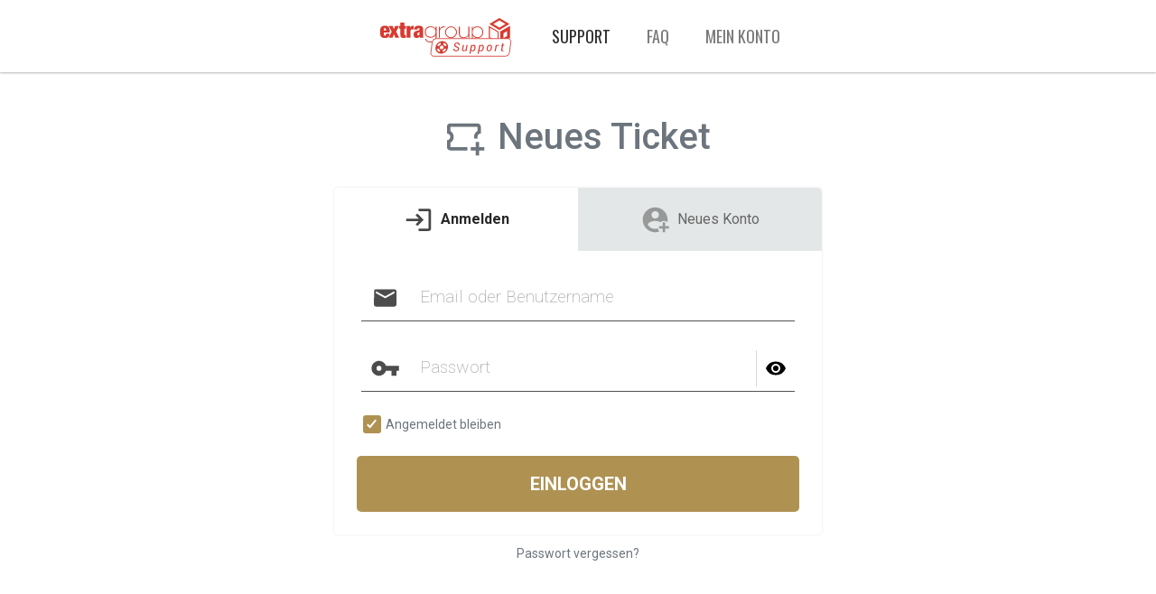

--- FILE ---
content_type: text/html; charset=UTF-8
request_url: https://support.extragroup.de/ticket-anlegen/?wpas_sn=&wpas_os=&wpas_sfilesurl=&wpas_interiorcad=&wpas_nc=&wpas_cuttinglist=&wpas_department=interiorcad
body_size: 23085
content:
<!doctype html>
<html lang="de">
  <head>
    <!-- Required meta tags -->
    <meta charset="UTF-8">
    <meta name="viewport" content="width=device-width, initial-scale=1, shrink-to-fit=no">

    <!-- wp_head begin -->
    <title>Ticket anlegen &#8211; extragroup Support</title>
<meta name='robots' content='max-image-preview:large' />
	<style>img:is([sizes="auto" i], [sizes^="auto," i]) { contain-intrinsic-size: 3000px 1500px }</style>
	<link rel='dns-prefetch' href='//cdn.jsdelivr.net' />
<link rel='dns-prefetch' href='//fonts.googleapis.com' />
<link rel='stylesheet' id='wpas-magnific-css' href='https://support.extragroup.de/wp-content/plugins/awesome-support/assets/admin/css/vendor/magnific-popup.css?ver=6.3.4' media='all' />
<link rel='stylesheet' id='wpas-admin-popup-css' href='https://support.extragroup.de/wp-content/plugins/awesome-support/assets/admin/css/admin-popup.css?ver=6.3.4' media='all' />
<link rel='stylesheet' id='lrm-modal-css' href='https://support.extragroup.de/wp-content/plugins/ajax-login-and-registration-modal-popup-pro/free/assets/lrm-core-compiled.css?ver=56' media='all' />
<link rel='stylesheet' id='lrm-modal-skin-css' href='https://support.extragroup.de/wp-content/plugins/ajax-login-and-registration-modal-popup-pro/free/skins/default/skin.css?ver=56' media='all' />
<style id='lrm-modal-skin-inline-css'>
 .lrm-form a.button,.lrm-form button,.lrm-form button[type=submit],.lrm-form #buddypress input[type=submit],.lrm-form .gform_wrapper input.gform_button[type=submit],.lrm-form input[type=submit]{color: #ffffff;}  .lrm-form a.button,.lrm-form button,.lrm-form button[type=submit],.lrm-form #buddypress input[type=submit],.lrm-form .gform_wrapper input.gform_button[type=submit],.lrm-form input[type=submit]{background-color: #af9252;}  .lrm-user-modal-container .lrm-switcher a{background-color: #d2d8d8;}  .lrm-user-modal-container .lrm-switcher a{color: #000000;}
</style>
<style id='classic-theme-styles-inline-css'>
/*! This file is auto-generated */
.wp-block-button__link{color:#fff;background-color:#32373c;border-radius:9999px;box-shadow:none;text-decoration:none;padding:calc(.667em + 2px) calc(1.333em + 2px);font-size:1.125em}.wp-block-file__button{background:#32373c;color:#fff;text-decoration:none}
</style>
<style id='wppb-content-restriction-start-style-inline-css'>


</style>
<style id='wppb-content-restriction-end-style-inline-css'>


</style>
<style id='wppb-edit-profile-style-inline-css'>


</style>
<style id='wppb-login-style-inline-css'>


</style>
<style id='wppb-recover-password-style-inline-css'>


</style>
<style id='wppb-register-style-inline-css'>


</style>
<style id='global-styles-inline-css'>
:root{--wp--preset--aspect-ratio--square: 1;--wp--preset--aspect-ratio--4-3: 4/3;--wp--preset--aspect-ratio--3-4: 3/4;--wp--preset--aspect-ratio--3-2: 3/2;--wp--preset--aspect-ratio--2-3: 2/3;--wp--preset--aspect-ratio--16-9: 16/9;--wp--preset--aspect-ratio--9-16: 9/16;--wp--preset--color--black: #000000;--wp--preset--color--cyan-bluish-gray: #abb8c3;--wp--preset--color--white: #ffffff;--wp--preset--color--pale-pink: #f78da7;--wp--preset--color--vivid-red: #cf2e2e;--wp--preset--color--luminous-vivid-orange: #ff6900;--wp--preset--color--luminous-vivid-amber: #fcb900;--wp--preset--color--light-green-cyan: #7bdcb5;--wp--preset--color--vivid-green-cyan: #00d084;--wp--preset--color--pale-cyan-blue: #8ed1fc;--wp--preset--color--vivid-cyan-blue: #0693e3;--wp--preset--color--vivid-purple: #9b51e0;--wp--preset--gradient--vivid-cyan-blue-to-vivid-purple: linear-gradient(135deg,rgba(6,147,227,1) 0%,rgb(155,81,224) 100%);--wp--preset--gradient--light-green-cyan-to-vivid-green-cyan: linear-gradient(135deg,rgb(122,220,180) 0%,rgb(0,208,130) 100%);--wp--preset--gradient--luminous-vivid-amber-to-luminous-vivid-orange: linear-gradient(135deg,rgba(252,185,0,1) 0%,rgba(255,105,0,1) 100%);--wp--preset--gradient--luminous-vivid-orange-to-vivid-red: linear-gradient(135deg,rgba(255,105,0,1) 0%,rgb(207,46,46) 100%);--wp--preset--gradient--very-light-gray-to-cyan-bluish-gray: linear-gradient(135deg,rgb(238,238,238) 0%,rgb(169,184,195) 100%);--wp--preset--gradient--cool-to-warm-spectrum: linear-gradient(135deg,rgb(74,234,220) 0%,rgb(151,120,209) 20%,rgb(207,42,186) 40%,rgb(238,44,130) 60%,rgb(251,105,98) 80%,rgb(254,248,76) 100%);--wp--preset--gradient--blush-light-purple: linear-gradient(135deg,rgb(255,206,236) 0%,rgb(152,150,240) 100%);--wp--preset--gradient--blush-bordeaux: linear-gradient(135deg,rgb(254,205,165) 0%,rgb(254,45,45) 50%,rgb(107,0,62) 100%);--wp--preset--gradient--luminous-dusk: linear-gradient(135deg,rgb(255,203,112) 0%,rgb(199,81,192) 50%,rgb(65,88,208) 100%);--wp--preset--gradient--pale-ocean: linear-gradient(135deg,rgb(255,245,203) 0%,rgb(182,227,212) 50%,rgb(51,167,181) 100%);--wp--preset--gradient--electric-grass: linear-gradient(135deg,rgb(202,248,128) 0%,rgb(113,206,126) 100%);--wp--preset--gradient--midnight: linear-gradient(135deg,rgb(2,3,129) 0%,rgb(40,116,252) 100%);--wp--preset--font-size--small: 13px;--wp--preset--font-size--medium: 20px;--wp--preset--font-size--large: 36px;--wp--preset--font-size--x-large: 42px;--wp--preset--spacing--20: 0.44rem;--wp--preset--spacing--30: 0.67rem;--wp--preset--spacing--40: 1rem;--wp--preset--spacing--50: 1.5rem;--wp--preset--spacing--60: 2.25rem;--wp--preset--spacing--70: 3.38rem;--wp--preset--spacing--80: 5.06rem;--wp--preset--shadow--natural: 6px 6px 9px rgba(0, 0, 0, 0.2);--wp--preset--shadow--deep: 12px 12px 50px rgba(0, 0, 0, 0.4);--wp--preset--shadow--sharp: 6px 6px 0px rgba(0, 0, 0, 0.2);--wp--preset--shadow--outlined: 6px 6px 0px -3px rgba(255, 255, 255, 1), 6px 6px rgba(0, 0, 0, 1);--wp--preset--shadow--crisp: 6px 6px 0px rgba(0, 0, 0, 1);}:where(.is-layout-flex){gap: 0.5em;}:where(.is-layout-grid){gap: 0.5em;}body .is-layout-flex{display: flex;}.is-layout-flex{flex-wrap: wrap;align-items: center;}.is-layout-flex > :is(*, div){margin: 0;}body .is-layout-grid{display: grid;}.is-layout-grid > :is(*, div){margin: 0;}:where(.wp-block-columns.is-layout-flex){gap: 2em;}:where(.wp-block-columns.is-layout-grid){gap: 2em;}:where(.wp-block-post-template.is-layout-flex){gap: 1.25em;}:where(.wp-block-post-template.is-layout-grid){gap: 1.25em;}.has-black-color{color: var(--wp--preset--color--black) !important;}.has-cyan-bluish-gray-color{color: var(--wp--preset--color--cyan-bluish-gray) !important;}.has-white-color{color: var(--wp--preset--color--white) !important;}.has-pale-pink-color{color: var(--wp--preset--color--pale-pink) !important;}.has-vivid-red-color{color: var(--wp--preset--color--vivid-red) !important;}.has-luminous-vivid-orange-color{color: var(--wp--preset--color--luminous-vivid-orange) !important;}.has-luminous-vivid-amber-color{color: var(--wp--preset--color--luminous-vivid-amber) !important;}.has-light-green-cyan-color{color: var(--wp--preset--color--light-green-cyan) !important;}.has-vivid-green-cyan-color{color: var(--wp--preset--color--vivid-green-cyan) !important;}.has-pale-cyan-blue-color{color: var(--wp--preset--color--pale-cyan-blue) !important;}.has-vivid-cyan-blue-color{color: var(--wp--preset--color--vivid-cyan-blue) !important;}.has-vivid-purple-color{color: var(--wp--preset--color--vivid-purple) !important;}.has-black-background-color{background-color: var(--wp--preset--color--black) !important;}.has-cyan-bluish-gray-background-color{background-color: var(--wp--preset--color--cyan-bluish-gray) !important;}.has-white-background-color{background-color: var(--wp--preset--color--white) !important;}.has-pale-pink-background-color{background-color: var(--wp--preset--color--pale-pink) !important;}.has-vivid-red-background-color{background-color: var(--wp--preset--color--vivid-red) !important;}.has-luminous-vivid-orange-background-color{background-color: var(--wp--preset--color--luminous-vivid-orange) !important;}.has-luminous-vivid-amber-background-color{background-color: var(--wp--preset--color--luminous-vivid-amber) !important;}.has-light-green-cyan-background-color{background-color: var(--wp--preset--color--light-green-cyan) !important;}.has-vivid-green-cyan-background-color{background-color: var(--wp--preset--color--vivid-green-cyan) !important;}.has-pale-cyan-blue-background-color{background-color: var(--wp--preset--color--pale-cyan-blue) !important;}.has-vivid-cyan-blue-background-color{background-color: var(--wp--preset--color--vivid-cyan-blue) !important;}.has-vivid-purple-background-color{background-color: var(--wp--preset--color--vivid-purple) !important;}.has-black-border-color{border-color: var(--wp--preset--color--black) !important;}.has-cyan-bluish-gray-border-color{border-color: var(--wp--preset--color--cyan-bluish-gray) !important;}.has-white-border-color{border-color: var(--wp--preset--color--white) !important;}.has-pale-pink-border-color{border-color: var(--wp--preset--color--pale-pink) !important;}.has-vivid-red-border-color{border-color: var(--wp--preset--color--vivid-red) !important;}.has-luminous-vivid-orange-border-color{border-color: var(--wp--preset--color--luminous-vivid-orange) !important;}.has-luminous-vivid-amber-border-color{border-color: var(--wp--preset--color--luminous-vivid-amber) !important;}.has-light-green-cyan-border-color{border-color: var(--wp--preset--color--light-green-cyan) !important;}.has-vivid-green-cyan-border-color{border-color: var(--wp--preset--color--vivid-green-cyan) !important;}.has-pale-cyan-blue-border-color{border-color: var(--wp--preset--color--pale-cyan-blue) !important;}.has-vivid-cyan-blue-border-color{border-color: var(--wp--preset--color--vivid-cyan-blue) !important;}.has-vivid-purple-border-color{border-color: var(--wp--preset--color--vivid-purple) !important;}.has-vivid-cyan-blue-to-vivid-purple-gradient-background{background: var(--wp--preset--gradient--vivid-cyan-blue-to-vivid-purple) !important;}.has-light-green-cyan-to-vivid-green-cyan-gradient-background{background: var(--wp--preset--gradient--light-green-cyan-to-vivid-green-cyan) !important;}.has-luminous-vivid-amber-to-luminous-vivid-orange-gradient-background{background: var(--wp--preset--gradient--luminous-vivid-amber-to-luminous-vivid-orange) !important;}.has-luminous-vivid-orange-to-vivid-red-gradient-background{background: var(--wp--preset--gradient--luminous-vivid-orange-to-vivid-red) !important;}.has-very-light-gray-to-cyan-bluish-gray-gradient-background{background: var(--wp--preset--gradient--very-light-gray-to-cyan-bluish-gray) !important;}.has-cool-to-warm-spectrum-gradient-background{background: var(--wp--preset--gradient--cool-to-warm-spectrum) !important;}.has-blush-light-purple-gradient-background{background: var(--wp--preset--gradient--blush-light-purple) !important;}.has-blush-bordeaux-gradient-background{background: var(--wp--preset--gradient--blush-bordeaux) !important;}.has-luminous-dusk-gradient-background{background: var(--wp--preset--gradient--luminous-dusk) !important;}.has-pale-ocean-gradient-background{background: var(--wp--preset--gradient--pale-ocean) !important;}.has-electric-grass-gradient-background{background: var(--wp--preset--gradient--electric-grass) !important;}.has-midnight-gradient-background{background: var(--wp--preset--gradient--midnight) !important;}.has-small-font-size{font-size: var(--wp--preset--font-size--small) !important;}.has-medium-font-size{font-size: var(--wp--preset--font-size--medium) !important;}.has-large-font-size{font-size: var(--wp--preset--font-size--large) !important;}.has-x-large-font-size{font-size: var(--wp--preset--font-size--x-large) !important;}
:where(.wp-block-post-template.is-layout-flex){gap: 1.25em;}:where(.wp-block-post-template.is-layout-grid){gap: 1.25em;}
:where(.wp-block-columns.is-layout-flex){gap: 2em;}:where(.wp-block-columns.is-layout-grid){gap: 2em;}
:root :where(.wp-block-pullquote){font-size: 1.5em;line-height: 1.6;}
</style>
<link rel='stylesheet' id='wpas-plugin-styles-css' href='https://support.extragroup.de/wp-content/plugins/awesome-support/assets/public/css/public.css?ver=6.3.4' media='all' />
<link rel='stylesheet' id='wpas-theme-styles-css' href='https://support.extragroup.de/wp-content/plugins/awesome-support/themes/default/css/style.css?ver=6.3.4' media='all' />
<link rel='stylesheet' id='buttons-css' href='https://support.extragroup.de/wp-includes/css/buttons.min.css?ver=6.8.3' media='all' />
<link rel='stylesheet' id='dashicons-css' href='https://support.extragroup.de/wp-includes/css/dashicons.min.css?ver=6.8.3' media='all' />
<link rel='stylesheet' id='editor-buttons-css' href='https://support.extragroup.de/wp-includes/css/editor.min.css?ver=6.8.3' media='all' />
<link rel='stylesheet' id='ascustomfaq-main-css' href='https://support.extragroup.de/wp-content/plugins/awesome-support-custom-faqs-V-2-2-0/assets/css/customfaq.css?ver=2.2.0' media='all' />
<link rel='stylesheet' id='asfaq-main-css' href='https://support.extragroup.de/wp-content/plugins/awesome-support-faq/assets/css/faq.css?ver=3.1.3' media='all' />
<link rel='stylesheet' id='megamenu-css' href='https://support.extragroup.de/wp-content/uploads/maxmegamenu/style.css?ver=9d6e88' media='all' />
<link rel='stylesheet' id='megamenu-google-fonts-css' href='//fonts.googleapis.com/css?family=Oswald%3A400%2C700%7CRoboto%3A400%2C700&#038;ver=6.8.3' media='all' />
<link rel='stylesheet' id='megamenu-genericons-css' href='https://support.extragroup.de/wp-content/plugins/megamenu-pro/icons/genericons/genericons/genericons.css?ver=2.4.4' media='all' />
<link rel='stylesheet' id='megamenu-fontawesome-css' href='https://support.extragroup.de/wp-content/plugins/megamenu-pro/icons/fontawesome/css/font-awesome.min.css?ver=2.4.4' media='all' />
<link rel='stylesheet' id='megamenu-fontawesome5-css' href='https://support.extragroup.de/wp-content/plugins/megamenu-pro/icons/fontawesome5/css/all.min.css?ver=2.4.4' media='all' />
<link rel='stylesheet' id='megamenu-fontawesome6-css' href='https://support.extragroup.de/wp-content/plugins/megamenu-pro/icons/fontawesome6/css/all.min.css?ver=2.4.4' media='all' />
<link rel='stylesheet' id='thickbox-css' href='https://support.extragroup.de/wp-includes/js/thickbox/thickbox.css?ver=6.8.3' media='all' />
<link rel='stylesheet' id='wppb-cpm-style-frontend-css' href='https://support.extragroup.de/wp-content/plugins/profile-builder-unlimited/add-ons-advanced/custom-profile-menus/assets/css/style-frontend.css?ver=3.14.9' media='all' />
<link rel='stylesheet' id='wpas-pf-public-style-css' href='https://support.extragroup.de/wp-content/plugins/awesome-support-productivity/assets/css/public/style.css?ver=6.8.3' media='all' />
<link rel='stylesheet' id='picostrap-styles-css' href='https://support.extragroup.de/wp-content/themes/picostrap-child/css-output/bundle.css?ver=505' media='all' />
<link rel='stylesheet' id='ari-fancybox-css' href='https://support.extragroup.de/wp-content/plugins/ari-fancy-lightbox/assets/fancybox/jquery.fancybox.min.css?ver=1.8.20' media='all' />
<link rel='stylesheet' id='wppb_stylesheet-css' href='https://support.extragroup.de/wp-content/plugins/profile-builder/assets/css/style-front-end.css?ver=3.14.9' media='all' />
<script src="https://support.extragroup.de/wp-includes/js/jquery/jquery.min.js?ver=3.7.1" id="jquery-core-js"></script>
<script src="https://support.extragroup.de/wp-includes/js/jquery/jquery-migrate.min.js?ver=3.4.1" id="jquery-migrate-js"></script>
<script src="https://support.extragroup.de/wp-content/plugins/awesome-support/assets/admin/js/vendor/jquery.magnific-popup.min.js?ver=6.3.4" id="wpas-magnific-js"></script>
<script src="https://support.extragroup.de/wp-content/plugins/awesome-support/assets/admin/js/admin-popup.js?ver=6.3.4" id="wpas-admin-popup-js"></script>
<script id="utils-js-extra">
var userSettings = {"url":"\/","uid":"0","time":"1769741854","secure":"1"};
</script>
<script src="https://support.extragroup.de/wp-includes/js/utils.min.js?ver=6.8.3" id="utils-js"></script>
<script src="https://support.extragroup.de/wp-includes/js/underscore.min.js?ver=1.13.7" id="underscore-js"></script>
<script id="wpas-gdpr-script-js-extra">
var WPAS_GDPR = {"ajax_url":"https:\/\/support.extragroup.de\/wp-admin\/admin-ajax.php","nonce":"1b0073fda1"};
</script>
<script src="https://support.extragroup.de/wp-content/plugins/awesome-support/assets/public/js/component-privacy-popup.js?ver=6.3.4" id="wpas-gdpr-script-js"></script>
<script src="https://support.extragroup.de/wp-content/plugins/profile-builder-unlimited/add-ons-advanced/custom-profile-menus/assets/js/wppb_cpm_main.js?ver=3.14.9" id="wppb-cpm-script-js"></script>
<script id="wp-util-js-extra">
var _wpUtilSettings = {"ajax":{"url":"\/wp-admin\/admin-ajax.php"}};
</script>
<script src="https://support.extragroup.de/wp-includes/js/wp-util.min.js?ver=6.8.3" id="wp-util-js"></script>
<script src="https://support.extragroup.de/wp-content/plugins/awesome-support-productivity/assets/js/functions.js?ver=6.8.3" id="wpas-pf-functions-js"></script>
<script src="https://support.extragroup.de/wp-content/plugins/wp-custom-admin-interface/inc/frontendscript.js?ver=7.40" id="custom-frontend-script-js"></script>
<script id="custom-frontend-script-js-after">
jQuery(document).ready(function ($) {
            // Funktion, um den Wert eines URL-Parameters zu holen
function getUrlParameter(name) {
    // Verwende eine Regex, um den Parameterwert aus der URL zu extrahieren
    let results = new RegExp('[?&]' + name + '=([^&#]*)').exec(window.location.href);
    // Wenn der Parameter gefunden wurde, gib seinen Wert zurück, ansonsten null
    return results ? results[1] : null;
}

// Funktion, um die URL zu überprüfen und die Meldung anzuzeigen
function checkUrlAndShowMessage() {
    // Hole die aktuelle URL
    const currentUrl = window.location.href;
    // Definiere die Ziel-URL, die überprüft werden soll
    const targetUrl = "https://support.extragroup.de/ticket-anlegen/";
    
    // Überprüfe, ob die aktuelle URL mit der Ziel-URL übereinstimmt und ob der Parameter leer ist
    if (currentUrl.startsWith(targetUrl) && (!getUrlParameter('wpas_os') || getUrlParameter('wpas_os') == '')) {
        // Zeige die Meldung an, wenn die Bedingungen erfüllt sind
        alert("Bitte lege deine Tickets direkt aus dem Programm an. Wir erhalten dadurch zusätzliche Informationen zu deiner verwendeten Programm- und Betriebssystem-Version, die uns sehr helfen, dein Ticket schneller zu bearbeiten. Wähle dafür in interiorcad \"Hilfe > Support-Ticket eröffnen\" und in profacto \"Support > Support-Formular aufrufen\".");
    }
}

// Rufe die Funktion auf, um die Überprüfung durchzuführen
checkUrlAndShowMessage(); 
            });
</script>
<script id="ari-fancybox-js-extra">
var ARI_FANCYBOX = {"lightbox":{"animationDuration":330,"transitionDuration":330,"idleTime":4,"toolbar":true,"buttons":["fullScreen","close"],"backFocus":false,"trapFocus":false,"video":{"autoStart":false},"thumbs":{"hideOnClose":false},"touch":{"vertical":true,"momentum":true},"preventCaptionOverlap":false,"hideScrollbar":false,"lang":"custom","i18n":{"custom":{"PREV":"Previous","NEXT":"Next","PLAY_START":"Start slideshow (P)","PLAY_STOP":"Stop slideshow (P)","FULL_SCREEN":"Full screen (F)","THUMBS":"Thumbnails (G)","ZOOM":"Zoom","CLOSE":"Close (Esc)","ERROR":"The requested content cannot be loaded. <br\/> Please try again later."}}},"convert":{"wp_gallery":{"convert":false},"images":{"convert":true,"post_grouping":true},"youtube":{"convert":true},"pdf":{"convert":true,"external":{"convert":true}},"links_blank":{"convert":true,"internal":true}},"mobile":{},"slideshow":{},"deeplinking":{},"integration":{},"share":{"enabled":false,"ignoreTypes":["iframe","inline"]},"comments":{"showOnStart":false,"supportedTypes":null},"protect":{},"extra":{},"viewers":{"pdfjs":{"url":"https:\/\/support.extragroup.de\/wp-content\/plugins\/ari-fancy-lightbox\/assets\/pdfjs\/web\/viewer.html"}},"messages":{"share_facebook_title":"Share on Facebook","share_twitter_title":"Share on Twitter","share_gplus_title":"Share on Google+","share_pinterest_title":"Share on Pinterest","share_linkedin_title":"Share on LinkedIn","share_vk_title":"Share on VK","share_email_title":"Send by e-mail","download_title":"Download","comments":"Comments"}};
</script>
<script src="https://support.extragroup.de/wp-content/plugins/ari-fancy-lightbox/assets/fancybox/jquery.fancybox.min.js?ver=1.8.20" id="ari-fancybox-js"></script>
<link rel="canonical" href="https://support.extragroup.de/ticket-anlegen/" />
<style type="text/css">BODY .fancybox-container{z-index:200000}BODY .fancybox-is-open .fancybox-bg{opacity:0.87}BODY .fancybox-bg {background-color:#ffffff}BODY .fancybox-thumbs {background-color:#ffffff}</style><link rel="dns-prefetch" href="//fonts.googleapis.com">
<link rel="preconnect" href="https://fonts.gstatic.com/" crossorigin>
<link href="https://fonts.googleapis.com/css?family=Roboto:400|Roboto:500&display=swap" rel="stylesheet">
 <link rel="prefetch" href="/wp-content/uploads/assets/icons.svg" as="image" type="image/svg+xml"><style>.recentcomments a{display:inline !important;padding:0 !important;margin:0 !important;}</style><link rel="icon" href="https://support.extragroup.de/wp-content/uploads/2021/06/cropped-support-favicon-1-32x32.png" sizes="32x32" />
<link rel="icon" href="https://support.extragroup.de/wp-content/uploads/2021/06/cropped-support-favicon-1-192x192.png" sizes="192x192" />
<link rel="apple-touch-icon" href="https://support.extragroup.de/wp-content/uploads/2021/06/cropped-support-favicon-1-180x180.png" />
<meta name="msapplication-TileImage" content="https://support.extragroup.de/wp-content/uploads/2021/06/cropped-support-favicon-1-270x270.png" />
		<style id="wp-custom-css">
			.wpas-human-date {
display: block !important;
}

.wpas-date-ago {
display: block !important;
}

.page-id-2723 .faq-link {
display: none;
}		</style>
		<style type="text/css">/** Mega Menu CSS: fs **/</style>
    <!-- wp_head end -->
  </head>
  <body class="wp-singular page-template page-template-page-templates page-template-empty page-template-page-templatesempty-php page page-id-2451 wp-embed-responsive wp-theme-picostrap wp-child-theme-picostrap-child lc-custom-header lc-custom-footer mega-menu-primary picostrap_header_navbar_position_ is-using-livecanvas" >
  
  


<header id='lc-header'>
<div>
	<div class="container-fluid">
		<div class="row">
			<div class="col-md-12 p-0">
				<div class="lc-block">
					<div  class="live-shortcode"><div id="mega-menu-wrap-primary" class="mega-menu-wrap"><div class="mega-menu-toggle"><div class="mega-toggle-blocks-left"><div class='mega-toggle-block mega-logo-block mega-toggle-block-1' id='mega-toggle-block-1'><a class="mega-menu-logo" href="/home" target="_self"><img class="mega-menu-logo" src="https://support.extragroup.de/wp-content/uploads/2021/01/xg.svg" /></a></div></div><div class="mega-toggle-blocks-center"></div><div class="mega-toggle-blocks-right"><div class='mega-toggle-block mega-menu-toggle-animated-block mega-toggle-block-2' id='mega-toggle-block-2'><button aria-label="Menu" class="mega-toggle-animated mega-toggle-animated-slider" type="button" aria-expanded="false">
                  <span class="mega-toggle-animated-box">
                    <span class="mega-toggle-animated-inner"></span>
                  </span>
                </button></div></div></div><ul id="mega-menu-primary" class="mega-menu max-mega-menu mega-menu-horizontal mega-no-js" data-event="hover" data-effect="slide" data-effect-speed="200" data-effect-mobile="slide_left" data-effect-speed-mobile="200" data-panel-inner-width=".et_pb_row" data-mobile-force-width="false" data-second-click="close" data-document-click="collapse" data-vertical-behaviour="standard" data-breakpoint="992" data-unbind="false" data-mobile-state="collapse_all" data-mobile-direction="vertical" data-hover-intent-timeout="300" data-hover-intent-interval="100" data-overlay-desktop="false" data-overlay-mobile="false"><li class="mega-menu-item mega-menu-item-type-custom mega-menu-item-object-custom mega-align-bottom-left mega-menu-flyout mega-hide-arrow mega-has-icon mega-icon-left mega-hide-text mega-menu-item-2286" id="mega-menu-item-2286"><a class="mega-custom-icon mega-menu-link" href="/home" tabindex="0" aria-label="extragroup"></a></li><li class="mega-menu-item mega-menu-item-type-custom mega-menu-item-object-custom mega-current-menu-ancestor mega-current-menu-parent mega-menu-item-has-children mega-align-bottom-left mega-menu-flyout mega-hide-arrow mega-menu-item-2497" id="mega-menu-item-2497"><a class="mega-menu-link" href="#" aria-expanded="false" tabindex="0">Support<span class="mega-indicator" aria-hidden="true"></span></a>
<ul class="mega-sub-menu">
<li class="mega-lrm-login mega-lrm-redirect mega-menu-item mega-menu-item-type-post_type mega-menu-item-object-page mega-current-menu-item mega-page_item mega-page-item-2451 mega-current_page_item mega-menu-item-2452 lrm-login lrm-redirect" id="mega-menu-item-2452"><a class="mega-menu-link" href="https://support.extragroup.de/ticket-anlegen/" aria-current="page"><span class="menu-item-wrapper"><svg fill="currentcolor" class="menu-icon sprite-svg"><use href="/wp-content/uploads/assets/icons.svg#add-ticket"></use></svg><span class="menu-text">Ticket anlegen</span></span></a></li><li class="mega-lrm-login mega-lrm-redirect mega-menu-item mega-menu-item-type-post_type mega-menu-item-object-page mega-menu-item-2453 lrm-login lrm-redirect" id="mega-menu-item-2453"><a class="mega-menu-link" href="https://support.extragroup.de/meine-tickets/"><span class="menu-item-wrapper"><svg fill="currentcolor" class="menu-icon sprite-svg"><use href="/wp-content/uploads/assets/icons.svg#my-tickets"></use></svg><span class="menu-text">Meine Tickets</span></span></a></li></ul>
</li><li class="mega-menu-item mega-menu-item-type-custom mega-menu-item-object-custom mega-menu-item-has-children mega-align-bottom-left mega-menu-flyout mega-hide-arrow mega-menu-item-149958" id="mega-menu-item-149958"><a class="mega-menu-link" href="#" aria-expanded="false" tabindex="0">FAQ<span class="mega-indicator" aria-hidden="true"></span></a>
<ul class="mega-sub-menu">
<li class="mega-menu-item mega-menu-item-type-post_type mega-menu-item-object-page mega-menu-item-2736" id="mega-menu-item-2736"><a class="mega-menu-link" href="https://support.extragroup.de/faq-interiorcad/"><span class="menu-item-wrapper"><svg fill="currentcolor" class="menu-icon sprite-svg"><use href="/wp-content/uploads/assets/icons.svg#faqnew"></use></svg><span class="menu-text">Häufig gestellte Fragen (interiorcad)</span></span></a></li><li class="mega-menu-item mega-menu-item-type-post_type mega-menu-item-object-page mega-menu-item-3582" id="mega-menu-item-3582"><a class="mega-menu-link" href="https://support.extragroup.de/faq-profacto/"><span class="menu-item-wrapper"><svg fill="currentcolor" class="menu-icon sprite-svg"><use href="/wp-content/uploads/assets/icons.svg#faqnew"></use></svg><span class="menu-text">Häufig gestellte Fragen (profacto)</span></span></a></li></ul>
</li><li class="mega-menu-item mega-menu-item-type-post_type mega-menu-item-object-page mega-menu-item-has-children mega-align-bottom-left mega-menu-flyout mega-hide-arrow mega-disable-link mega-menu-item-2434" id="mega-menu-item-2434"><a class="mega-menu-link" tabindex="0" aria-expanded="false" role="button">Mein Konto<span class="mega-indicator" aria-hidden="true"></span></a>
<ul class="mega-sub-menu">
<li class="mega-menu-item mega-menu-item-type-custom mega-menu-item-object-custom mega-menu-item-3390" id="mega-menu-item-3390"><a class="mega-menu-link" href="/kundenbereich"><span class="menu-item-wrapper"><svg fill="currentcolor" class="menu-icon sprite-svg"><use href="/wp-content/uploads/assets/icons.svg#account"></use></svg><span class="menu-text">Meine Kundenseite</span></span></a></li><li class="mega-lrm-show-if-logged-in mega-menu-item mega-menu-item-type-custom mega-menu-item-object-custom mega-menu-item-3436 lrm-show-if-logged-in" id="mega-menu-item-3436"><a class="mega-menu-link" href="https://support.extragroup.de/?lrm_logout=1"><span class="menu-item-wrapper"><svg fill="currentcolor" class="menu-icon sprite-svg"><use href="/wp-content/uploads/assets/icons.svg#logout"></use></svg><span class="menu-text">Ausloggen</span></span></span></a></li><li class="mega-lrm-login mega-lrm-hide-if-logged-in mega-menu-item mega-menu-item-type-custom mega-menu-item-object-custom mega-menu-item-2576 lrm-login lrm-hide-if-logged-in" id="mega-menu-item-2576"><a class="mega-menu-link" href="#login"><span class="menu-item-wrapper"><svg fill="currentcolor" class="menu-icon sprite-svg"><use href="/wp-content/uploads/assets/icons.svg#login"></use></svg><span class="menu-text">Einloggen</span></span></a></li></ul>
</li></ul></div></div>
				</div><!-- /lc-block -->
			</div><!-- /col -->
		</div>
	</div>
	<div>
		<div class="container">
			<div class="row">
				<div class="col-md-12">
					<div class="lc-block">
						<!-- Modal -->
						<div class="modal fade" id="modal-login" tabindex="-1" role="dialog" aria-labelledby="modal-sig-Label" aria-hidden="true">
							<div class="modal-dialog" role="document">
								<div class="modal-content">
									<div class="modal-header">
										<h5 class="modal-title" id="modal-sig-Label">Modal title</h5>
										<button type="button" class="close" data-dismiss="modal" aria-label="Close">
											<span aria-hidden="true">×</span>
										</button>
									</div>
									<div class="modal-body">
										<form action="/wp-login.php" method="post" name="loginform">
											<div class="form-field">
												<label>Username:</label>
												<input type="text" class="login-username" name="log">
											</div>
											<div class="form-field">
												<label>Password:</label>
												<input type="password" class="login-password" name="pwd">
											</div>
											<div class="form-field">
												<label for="rememberme" class="mm-remember-me">
													<input name="rememberme" id="rememberme" type="checkbox" checked="checked" value="forever">
													Remember me
												</label>
											</div>
											<div>
												<button type="submit" name="wp-submit" class="btn btn-primary btn-block">Login</button>
											</div>
										</form>
									</div>
								</div>
							</div>
						</div>
					</div><!-- /lc-block -->
				</div><!-- /col -->
			</div>
		</div>
	</div>
</div>
</header>



<main id='theme-main'>
<section class="my-5 d-flex align-items-center" style="min-height: calc(100vh - 170px)">
	<div class="container" style="max-width: 760px">
		<div class="row">
			<div class="col-md-12">
				<div class="lc-block">
					<div class="d-flex align-items-center justify-content-center">
						<svg fill="currentcolor" class="sprite-svg leading-icon">
							<use href="/wp-content/uploads/assets/icons.svg#ticket-submit"></use>
						</svg>
						<h1>Neues Ticket</h1>
					</div>
					<div  class="live-shortcode lrm-hide-if-logged-in"><!-- LRMDD
-->
<div class="lrm-main lrm-font-svg lrm-inline is-visible lrm-btn-style--default" >
    <!--<div class="lrm-user-modal" style="visibility: hidden;">  this is the entire modal form, including the background -->

    <div class="lrm-user-modal-container"> <!-- this is the container wrapper -->
        <div class="lrm-user-modal-container-inner"> <!-- this is the container wrapper -->

            <ul class="lrm-switcher -is-not-login-only">

	<li><a href="#0" class="lrm-switch-to-link lrm-switch-to--login lrm-ficon-login selected">
			Anmelden		</a></li>

			<li><a href="#0" class="lrm-switch-to-link lrm-switch-to--register lrm-ficon-register ">
				Neues Konto			</a></li>
	</ul><div class="lrm-signin-section is-selected"> <!-- log in form -->
	<form class="lrm-form js-lrm-form" action="#0" data-action="login">
        <div class="lrm-fieldset-wrap">

            <div class="lrm-integrations lrm-integrations--login">
                            </div>

            <p class="lrm-form-message lrm-form-message--init"></p>

            <div class="fieldset">
                                <label class="image-replace lrm-email lrm-ficon-mail" title="Email oder Benutzername"></label>
                <input name="username" class="full-width has-padding has-border" type="text" aria-label="Email oder Benutzername" placeholder="Email oder Benutzername"  value="" autocomplete="username" data-autofocus="1">
                <span class="lrm-error-message"></span>
            </div>

            <div class="fieldset">
                                <label class="image-replace lrm-password lrm-ficon-key" title="Passwort"></label>
                <input name="password" class="full-width has-padding has-border" type="password" aria-label="Passwort" placeholder="Passwort"  value="">
                <span class="lrm-error-message"></span>
                                    <span class="hide-password lrm-ficon-eye" data-show="Anzeigen" data-hide="Verbergen" aria-label="Anzeigen"></span>
                            </div>

            <div class="fieldset">
                                    <label class="lrm-nice-checkbox__label lrm-remember-me-checkbox">Angemeldet bleiben                        <input type="checkbox" class="lrm-nice-checkbox lrm-remember-me" name="remember-me" checked>
                        <div class="lrm-nice-checkbox__indicator"></div>
                    </label>
                            </div>

            <div class="lrm-integrations lrm-integrations--login lrm-integrations-before-btn">
                                            </div>

            <div class="lrm-integrations-otp"></div>

        </div>

		<div class="fieldset fieldset--submit fieldset--default">
			<button class="full-width has-padding" type="submit">
				Einloggen			</button>
		</div>

        <div class="lrm-fieldset-wrap">
            <div class="lrm-integrations lrm-integrations--login">
                            </div>
        </div>

		<input type="hidden" name="redirect_to" value="">
		<input type="hidden" name="lrm_action" value="login">
		<input type="hidden" name="wp-submit" value="1">
		<!-- Fix for Eduma WP theme-->
		<input type="hidden" name="lp-ajax" value="login">

		<input type="hidden" id="security-login" name="security-login" value="2adcc97333" /><input type="hidden" name="_wp_http_referer" value="/ticket-anlegen/?wpas_sn&#038;wpas_os&#038;wpas_sfilesurl&#038;wpas_interiorcad&#038;wpas_nc&#038;wpas_cuttinglist&#038;wpas_department=interiorcad" />
		<!-- For Invisible Recaptcha plugin -->
		<span class="wpcf7-submit" style="display: none;"></span>
	</form>

	<p class="lrm-form-bottom-message"><a href="#0" class="lrm-switch-to--reset-password">Passwort vergessen?</a></p>
	<!-- <a href="#0" class="lrm-close-form">Close</a> -->
</div> <!-- lrm-login -->
	<div class="lrm-signup-section "> <!-- sign up form -->
		
			<form class="lrm-form js-lrm-form" action="#0" data-action="registration" data-lpignore="true" >

                <div class="lrm-fieldset-wrap lrm-form-message-wrap">
                    <p class="lrm-form-message lrm-form-message--init"></p>
                </div>

                <div class="lrm-fieldset-wrap">

                    <div class="lrm-integrations lrm-integrations--register">
                                            </div>

                                                                        <div class="fieldset fieldset--username">
                                                                <label class="image-replace lrm-username lrm-ficon-user" for="signup-username" title="Benutzername*"></label>
                                <input name="username" class="full-width has-padding has-border" id="signup-username" type="text" placeholder="Benutzername*"  aria-label="Benutzername*" autocomplete="off" data-lpignore="true">
                                <span class="lrm-error-message"></span>
                            </div>
                        
			                                        <div class="fieldset fieldset--login">
                                <label class="image-replace lrm-username lrm-ficon-user" for="signup-login" title="Login"></label>
                                <input name="login" class="full-width has-padding has-border" id="signup-login" type="text" autocomplete="off" data-lpignore="true">
                            </div>
	                    
                        <!--                            <div class="clearfix lrm-row">-->
                                                                                                <div class="lrm-col-half-width lrm-col-first fieldset--first-name lrm-col">
                                    <label class="image-replace lrm-username lrm-ficon-user" for="signup-first-name" title="Vorname*"></label>
                                    <input name="first-name" class="full-width has-padding has-border" id="signup-first-name" type="text" placeholder="Vorname*"  aria-label="Vorname*" autocomplete="off" data-lpignore="true">
                                    <span class="lrm-error-message"></span>
                                </div>
                                <div class="lrm-col-half-width lrm-col-last fieldset--last-name lrm-col">
                                    <label class="image-replace lrm-username lrm-ficon-user" for="signup-last-name" title="Nachname*"></label>
                                    <input name="last-name" class="full-width has-padding has-border" id="signup-last-name" type="text" placeholder="Nachname*" aria-label="Nachname*" autocomplete="off" data-lpignore="true">
                                    <span class="lrm-error-message"></span>
                                </div>
<!--                            </div>-->
                        
                        <div class="fieldset fieldset--email">
                                                        <label class="image-replace lrm-email lrm-ficon-mail" for="signup-email" title="Email*"></label>
                            <input name="email" class="full-width has-padding has-border" id="signup-email" type="email" placeholder="Email*"  autocomplete="off" aria-label="Email*">
                            <span class="lrm-error-message"></span>
                        </div>

                        
	                    	                                                <div class="fieldset">
                                <div class="lrm-position-relative">
                                    <label class="image-replace lrm-password lrm-ficon-key" for="signup-password" title="Passwort"></label>
                                    <input name="password" class="full-width has-padding has-border" id="signup-password" type="password"  placeholder="Passwort"  value="" autocomplete="new-password" aria-label="Passwort">
                                    <span class="lrm-error-message"></span>
                                    <span class="hide-password lrm-ficon-eye" data-show="Anzeigen" data-hide="Verbergen"></span>
                                </div>
                                <span class="lrm-pass-strength-result"></span>
                            </div>
	                    	                                                <div class="fieldset">
                                <div class="lrm-position-relative">
                                    <label class="image-replace lrm-password lrm-ficon-key" for="signup-password-confirmation"></label>
                                    <input name="password-confirmation" class="full-width has-padding has-border" id="signup-password-confirmation" type="password"  placeholder="Passwort bestätigen"  value="" autocomplete="new-password">
                                    <span class="lrm-error-message"></span>
                                    <span class="hide-password lrm-ficon-eye" data-show="Anzeigen" data-hide="Verbergen"></span>
                                </div>
                            </div>
	                    
	                    
	                    
                        <div class="lrm-integrations lrm-integrations--register">
		                    		                                            </div>

	                                                <div class="fieldset fieldset--terms">

			                                                        <label class="lrm-nice-checkbox__label lrm-accept-terms-checkbox">Ich habe die <a href="https://www.extragroup.de/xg/datenschutzerklaerung/" target="_new">Datenschutzerklärung</a> gelesen und bin damit einverstanden.                                        <input type="checkbox" class="lrm-nice-checkbox lrm-accept-terms" name="registration_terms" value="yes">
                                        <span class="lrm-error-message"></span>
                                        <div class="lrm-nice-checkbox__indicator"></div>
                                    </label>
			                    
                            </div>
	                    
                    
                    <div class="lrm-integrations lrm-integrations--register lrm-info lrm-info--register">
                                            </div>

				</div>

				<div class="fieldset fieldset--submit fieldset--default">
					<button class="full-width has-padding" type="submit">
						Konto anlegen					</button>
				</div>

                <div class="lrm-fieldset-wrap">

                    <div class="lrm-integrations lrm-integrations--register">
                                            </div>

                </div>

				<input type="hidden" name="redirect_to" value="">
				<input type="hidden" name="lrm_action" value="signup">
				<input type="hidden" name="wp-submit" value="1">

				<!-- Fix for Eduma WP theme-->
				<input type="hidden" name="is_popup_register" value="1">
				<input type="hidden" id="security-signup" name="security-signup" value="dc025460ce" /><input type="hidden" name="_wp_http_referer" value="/ticket-anlegen/?wpas_sn&#038;wpas_os&#038;wpas_sfilesurl&#038;wpas_interiorcad&#038;wpas_nc&#038;wpas_cuttinglist&#038;wpas_department=interiorcad" />				<!-- For Invisible Recaptcha plugin -->
				<span class="wpcf7-submit" style="display: none;"></span>

			</form>

		
		<!-- <a href="#0" class="lrm-close-form">Close</a> -->
	</div> <!-- lrm-signup -->

<div class="lrm-reset-password-section "> <!-- reset password form -->
	<form class="lrm-form js-lrm-form" action="#0" data-action="lost-password">

        <div class="lrm-fieldset-wrap">
            <p class="lrm-form-message">Passwort vergessen? Bitte gib deine Email-Adresse ein. Wir schicken dir einen Link zum Setzen eines neuen Passwortes.</p>

            <div class="fieldset">
                                <label class="image-replace lrm-email lrm-ficon-mail" title="Email oder Benutzername"></label>
                <input class="full-width has-padding has-border" name="user_login" type="text"  placeholder="Email oder Benutzername" data-autofocus="1" aria-label="Email oder Benutzername">
                <span class="lrm-error-message"></span>
            </div>

            <div class="lrm-integrations lrm-integrations--reset-pass">
                            </div>

            <input type="hidden" name="lrm_action" value="lostpassword">
            <input type="hidden" name="wp-submit" value="1">
            <input type="hidden" id="security-lostpassword" name="security-lostpassword" value="1c0b5755f5" /><input type="hidden" name="_wp_http_referer" value="/ticket-anlegen/?wpas_sn&#038;wpas_os&#038;wpas_sfilesurl&#038;wpas_interiorcad&#038;wpas_nc&#038;wpas_cuttinglist&#038;wpas_department=interiorcad" />
        </div>

		<div class="fieldset fieldset--submit fieldset--default">
			<button class="full-width has-padding" type="submit">
				Passwort zurücksetzen			</button>
		</div>
		<!-- For Invisible Recaptcha plugin -->
		<span class="wpcf7-submit" style="display: none;"></span>

	</form>

	<p class="lrm-form-bottom-message"><a href="#0" class="lrm-switch-to--login">Zurück zum Login</a></p>
</div> <!-- lrm-reset-password -->
        </div> <!-- lrm-user-modal-container -->
        <a href="#0" class="lrm-close-form" title="schließen">
            <span class="lrm-ficon-close"></span>
        </a>

    </div> <!-- lrm-user-modal-container -->

</div> <!-- lrm-user-modal --></div>
					<div  class="live-shortcode lrm-show-if-logged-in"><div class="wpas">
<div class="wpas wpas-login-only">
	
	<form class="wpas-form" id="wpas_form_login" method="post" role="form" action="https://support.extragroup.de/ticket-anlegen/">
		<h3>Anmelden</h3>

		<div class="wpas-alert wpas-alert-danger">Registrierungen sind derzeit nicht erlaubt.</div><div class="wpas-form-group" id="wpas_log_wrapper"><label for='wpas_log'>E-Mail oder Nutzername</label><input type="text" value="" id='wpas_log' class='wpas-form-control' name='wpas_log' placeholder='E-Mail oder Nutzername' required spellcheck='false'></div><input type="hidden" name="ticket_id" value="2451" /><div class="wpas-form-group" id="wpas_pwd_wrapper"><label for='wpas_pwd'>Passwort</label><input type="password" value="" autocomplete="off" id='wpas_pwd' class='wpas-form-control' name='wpas_pwd' placeholder='Passwort' required spellcheck='false'></div><input type="hidden" name="ticket_id" value="2451" /><div class="wpas-form-group" id="wpas_rememberme_wrapper"><div class='wpas-checkbox'><label><input type='checkbox' name='wpas_rememberme[]' value='1'> Meine Einstellungen speichern</label></div></div><input type="hidden" name="ticket_id" value="2451" /><input type="hidden" name="wpas-do" value="login"><input type="hidden" id="wpas-do-nonce-login" name="wpas-do-nonce" value="582e1986cc" /><input type="hidden" name="_wp_http_referer" value="/ticket-anlegen/?wpas_sn&#038;wpas_os&#038;wpas_sfilesurl&#038;wpas_interiorcad&#038;wpas_nc&#038;wpas_cuttinglist&#038;wpas_department=interiorcad" /><input type="hidden" name="redirect_to" value="https://support.extragroup.de/ticket-anlegen/"><button type="submit" class="wpas-btn wpas-btn-default" name="submit" value="" data-onsubmit=&#039;Einloggen beginnt...&#039;>Anmelden</button><a href="https://support.extragroup.de/wp-login.php?action=lostpassword&#038;redirect_to=https%3A%2F%2Fsupport.extragroup.de%2Fmeine-tickets%2F" class="wpas-forgot-password-link">Passwort vergessen?</a>	</form>

	</div>

	</div>

	</div>
				</div><!-- /lc-block -->
			</div><!-- /col -->
		</div>
	</div>
</section>
<section>
	<div class="container">
		<div class="row">
			<div class="col-md-12">
				<div class="lc-block">
					<!-- Button trigger modal -->


					<!-- Modal -->
					<div class="modal fade" id="modal-jex" tabindex="-1" role="dialog" aria-labelledby="modal-jex-Label" aria-hidden="true">
						<div class="modal-dialog" role="document">
							<div class="modal-content">
								<div class="modal-header">
									<h5 class="modal-title" id="modal-jex-Label">Modal title</h5>
									<button type="button" class="close" data-dismiss="modal" aria-label="Close">
										<span aria-hidden="true">×</span>
									</button>
								</div>
								<div class="modal-body"><p class="warning" id="wppb_edit_profile_user_not_logged_in_message">Sie müssen angemeldet sein, um Ihr Profil zu bearbeiten.</p></div>
								<div class="modal-footer">
									<button type="button" class="btn btn-primary" data-dismiss="modal">Close</button>

								</div>
							</div>
						</div>
					</div>
				</div><!-- /lc-block -->
			</div><!-- /col -->
		</div>
	</div>
</section>
</main>
	


<footer id='lc-footer'>
<div class=" bg-dark">
	<div class="container">
		<div class="row">
			<div class="col-md-12">
				<div class="lc-block p-3 center-center">
					<div editable="rich text-white">
						<span class="h6"> extragroup GmbH</span> | <span>Pottkamp 19 | D-48149 Münster | Deutschland | Tel +49251-39089-0 | Fax +49251-39089-10 | info@extragroup.de</span><br>
						<span class="text-center d-block">Vectorworks ist ein Produkt von Vectorworks, Inc. interiorcad und profacto sind Produkte der extragroup GmbH.</span>
						<span class="text-center d-block"><a href="https://www.extragroup.de/xg/impressum/">Impressum und AGB</a> | <a href="https://www.extragroup.de/xg/datenschutzerklaerung/">Datenschutzerklärung</a></span>
					</div>
				</div><!-- /lc-block -->
			</div><!-- /col -->
		</div>
	</div>
</div>
</footer>




	<style>/* LRM */
body.logged-in .lrm-hide-if-logged-in { display: none !important; }
body.logged-in [class*='lrm-hide-if-logged-in'] { display: none !important; }
body:not(.logged-in) .lrm-show-if-logged-in { display: none !important; }
body:not(.logged-in) [class*='lrm-show-if-logged-in'] { display: none !important; }
</style>
<!-- LRMDD
-->
<div class="lrm-main lrm-font-svg lrm-user-modal lrm-btn-style--default" style="visibility: hidden;">
    <!--<div class="lrm-user-modal" style="visibility: hidden;">  this is the entire modal form, including the background -->

    <div class="lrm-user-modal-container"> <!-- this is the container wrapper -->
        <div class="lrm-user-modal-container-inner"> <!-- this is the container wrapper -->

            <ul class="lrm-switcher -is-not-login-only">

	<li><a href="#0" class="lrm-switch-to-link lrm-switch-to--login lrm-ficon-login ">
			Anmelden		</a></li>

			<li><a href="#0" class="lrm-switch-to-link lrm-switch-to--register lrm-ficon-register ">
				Neues Konto			</a></li>
	</ul><div class="lrm-signin-section "> <!-- log in form -->
	<form class="lrm-form js-lrm-form" action="#0" data-action="login">
        <div class="lrm-fieldset-wrap">

            <div class="lrm-integrations lrm-integrations--login">
                            </div>

            <p class="lrm-form-message lrm-form-message--init"></p>

            <div class="fieldset">
                                <label class="image-replace lrm-email lrm-ficon-mail" title="Email oder Benutzername"></label>
                <input name="username" class="full-width has-padding has-border" type="text" aria-label="Email oder Benutzername" placeholder="Email oder Benutzername"  value="" autocomplete="username" data-autofocus="1">
                <span class="lrm-error-message"></span>
            </div>

            <div class="fieldset">
                                <label class="image-replace lrm-password lrm-ficon-key" title="Passwort"></label>
                <input name="password" class="full-width has-padding has-border" type="password" aria-label="Passwort" placeholder="Passwort"  value="">
                <span class="lrm-error-message"></span>
                                    <span class="hide-password lrm-ficon-eye" data-show="Anzeigen" data-hide="Verbergen" aria-label="Anzeigen"></span>
                            </div>

            <div class="fieldset">
                                    <label class="lrm-nice-checkbox__label lrm-remember-me-checkbox">Angemeldet bleiben                        <input type="checkbox" class="lrm-nice-checkbox lrm-remember-me" name="remember-me" checked>
                        <div class="lrm-nice-checkbox__indicator"></div>
                    </label>
                            </div>

            <div class="lrm-integrations lrm-integrations--login lrm-integrations-before-btn">
                                            </div>

            <div class="lrm-integrations-otp"></div>

        </div>

		<div class="fieldset fieldset--submit fieldset--default">
			<button class="full-width has-padding" type="submit">
				Einloggen			</button>
		</div>

        <div class="lrm-fieldset-wrap">
            <div class="lrm-integrations lrm-integrations--login">
                            </div>
        </div>

		<input type="hidden" name="redirect_to" value="">
		<input type="hidden" name="lrm_action" value="login">
		<input type="hidden" name="wp-submit" value="1">
		<!-- Fix for Eduma WP theme-->
		<input type="hidden" name="lp-ajax" value="login">

		<input type="hidden" id="security-login" name="security-login" value="2adcc97333" /><input type="hidden" name="_wp_http_referer" value="/ticket-anlegen/?wpas_sn&#038;wpas_os&#038;wpas_sfilesurl&#038;wpas_interiorcad&#038;wpas_nc&#038;wpas_cuttinglist&#038;wpas_department=interiorcad" />
		<!-- For Invisible Recaptcha plugin -->
		<span class="wpcf7-submit" style="display: none;"></span>
	</form>

	<p class="lrm-form-bottom-message"><a href="#0" class="lrm-switch-to--reset-password">Passwort vergessen?</a></p>
	<!-- <a href="#0" class="lrm-close-form">Close</a> -->
</div> <!-- lrm-login -->
	<div class="lrm-signup-section "> <!-- sign up form -->
		
			<form class="lrm-form js-lrm-form" action="#0" data-action="registration" data-lpignore="true" >

                <div class="lrm-fieldset-wrap lrm-form-message-wrap">
                    <p class="lrm-form-message lrm-form-message--init"></p>
                </div>

                <div class="lrm-fieldset-wrap">

                    <div class="lrm-integrations lrm-integrations--register">
                                            </div>

                                                                        <div class="fieldset fieldset--username">
                                                                <label class="image-replace lrm-username lrm-ficon-user" for="signup-username" title="Benutzername*"></label>
                                <input name="username" class="full-width has-padding has-border" id="signup-username" type="text" placeholder="Benutzername*"  aria-label="Benutzername*" autocomplete="off" data-lpignore="true">
                                <span class="lrm-error-message"></span>
                            </div>
                        
			                                        <div class="fieldset fieldset--login">
                                <label class="image-replace lrm-username lrm-ficon-user" for="signup-login" title="Login"></label>
                                <input name="login" class="full-width has-padding has-border" id="signup-login" type="text" autocomplete="off" data-lpignore="true">
                            </div>
	                    
                        <!--                            <div class="clearfix lrm-row">-->
                                                                                                <div class="lrm-col-half-width lrm-col-first fieldset--first-name lrm-col">
                                    <label class="image-replace lrm-username lrm-ficon-user" for="signup-first-name" title="Vorname*"></label>
                                    <input name="first-name" class="full-width has-padding has-border" id="signup-first-name" type="text" placeholder="Vorname*"  aria-label="Vorname*" autocomplete="off" data-lpignore="true">
                                    <span class="lrm-error-message"></span>
                                </div>
                                <div class="lrm-col-half-width lrm-col-last fieldset--last-name lrm-col">
                                    <label class="image-replace lrm-username lrm-ficon-user" for="signup-last-name" title="Nachname*"></label>
                                    <input name="last-name" class="full-width has-padding has-border" id="signup-last-name" type="text" placeholder="Nachname*" aria-label="Nachname*" autocomplete="off" data-lpignore="true">
                                    <span class="lrm-error-message"></span>
                                </div>
<!--                            </div>-->
                        
                        <div class="fieldset fieldset--email">
                                                        <label class="image-replace lrm-email lrm-ficon-mail" for="signup-email" title="Email*"></label>
                            <input name="email" class="full-width has-padding has-border" id="signup-email" type="email" placeholder="Email*"  autocomplete="off" aria-label="Email*">
                            <span class="lrm-error-message"></span>
                        </div>

                        
	                    	                                                <div class="fieldset">
                                <div class="lrm-position-relative">
                                    <label class="image-replace lrm-password lrm-ficon-key" for="signup-password" title="Passwort"></label>
                                    <input name="password" class="full-width has-padding has-border" id="signup-password" type="password"  placeholder="Passwort"  value="" autocomplete="new-password" aria-label="Passwort">
                                    <span class="lrm-error-message"></span>
                                    <span class="hide-password lrm-ficon-eye" data-show="Anzeigen" data-hide="Verbergen"></span>
                                </div>
                                <span class="lrm-pass-strength-result"></span>
                            </div>
	                    	                                                <div class="fieldset">
                                <div class="lrm-position-relative">
                                    <label class="image-replace lrm-password lrm-ficon-key" for="signup-password-confirmation"></label>
                                    <input name="password-confirmation" class="full-width has-padding has-border" id="signup-password-confirmation" type="password"  placeholder="Passwort bestätigen"  value="" autocomplete="new-password">
                                    <span class="lrm-error-message"></span>
                                    <span class="hide-password lrm-ficon-eye" data-show="Anzeigen" data-hide="Verbergen"></span>
                                </div>
                            </div>
	                    
	                    
	                    
                        <div class="lrm-integrations lrm-integrations--register">
		                    		                                            </div>

	                                                <div class="fieldset fieldset--terms">

			                                                        <label class="lrm-nice-checkbox__label lrm-accept-terms-checkbox">Ich habe die <a href="https://www.extragroup.de/xg/datenschutzerklaerung/" target="_new">Datenschutzerklärung</a> gelesen und bin damit einverstanden.                                        <input type="checkbox" class="lrm-nice-checkbox lrm-accept-terms" name="registration_terms" value="yes">
                                        <span class="lrm-error-message"></span>
                                        <div class="lrm-nice-checkbox__indicator"></div>
                                    </label>
			                    
                            </div>
	                    
                    
                    <div class="lrm-integrations lrm-integrations--register lrm-info lrm-info--register">
                                            </div>

				</div>

				<div class="fieldset fieldset--submit fieldset--default">
					<button class="full-width has-padding" type="submit">
						Konto anlegen					</button>
				</div>

                <div class="lrm-fieldset-wrap">

                    <div class="lrm-integrations lrm-integrations--register">
                                            </div>

                </div>

				<input type="hidden" name="redirect_to" value="">
				<input type="hidden" name="lrm_action" value="signup">
				<input type="hidden" name="wp-submit" value="1">

				<!-- Fix for Eduma WP theme-->
				<input type="hidden" name="is_popup_register" value="1">
				<input type="hidden" id="security-signup" name="security-signup" value="dc025460ce" /><input type="hidden" name="_wp_http_referer" value="/ticket-anlegen/?wpas_sn&#038;wpas_os&#038;wpas_sfilesurl&#038;wpas_interiorcad&#038;wpas_nc&#038;wpas_cuttinglist&#038;wpas_department=interiorcad" />				<!-- For Invisible Recaptcha plugin -->
				<span class="wpcf7-submit" style="display: none;"></span>

			</form>

		
		<!-- <a href="#0" class="lrm-close-form">Close</a> -->
	</div> <!-- lrm-signup -->

<div class="lrm-reset-password-section "> <!-- reset password form -->
	<form class="lrm-form js-lrm-form" action="#0" data-action="lost-password">

        <div class="lrm-fieldset-wrap">
            <p class="lrm-form-message">Passwort vergessen? Bitte gib deine Email-Adresse ein. Wir schicken dir einen Link zum Setzen eines neuen Passwortes.</p>

            <div class="fieldset">
                                <label class="image-replace lrm-email lrm-ficon-mail" title="Email oder Benutzername"></label>
                <input class="full-width has-padding has-border" name="user_login" type="text"  placeholder="Email oder Benutzername" data-autofocus="1" aria-label="Email oder Benutzername">
                <span class="lrm-error-message"></span>
            </div>

            <div class="lrm-integrations lrm-integrations--reset-pass">
                            </div>

            <input type="hidden" name="lrm_action" value="lostpassword">
            <input type="hidden" name="wp-submit" value="1">
            <input type="hidden" id="security-lostpassword" name="security-lostpassword" value="1c0b5755f5" /><input type="hidden" name="_wp_http_referer" value="/ticket-anlegen/?wpas_sn&#038;wpas_os&#038;wpas_sfilesurl&#038;wpas_interiorcad&#038;wpas_nc&#038;wpas_cuttinglist&#038;wpas_department=interiorcad" />
        </div>

		<div class="fieldset fieldset--submit fieldset--default">
			<button class="full-width has-padding" type="submit">
				Passwort zurücksetzen			</button>
		</div>
		<!-- For Invisible Recaptcha plugin -->
		<span class="wpcf7-submit" style="display: none;"></span>

	</form>

	<p class="lrm-form-bottom-message"><a href="#0" class="lrm-switch-to--login">Zurück zum Login</a></p>
</div> <!-- lrm-reset-password -->
        </div> <!-- lrm-user-modal-container -->
        <a href="#0" class="lrm-close-form" title="schließen">
            <span class="lrm-ficon-close"></span>
        </a>

    </div> <!-- lrm-user-modal-container -->

</div> <!-- lrm-user-modal --><script type="speculationrules">
{"prefetch":[{"source":"document","where":{"and":[{"href_matches":"\/*"},{"not":{"href_matches":["\/wp-*.php","\/wp-admin\/*","\/wp-content\/uploads\/*","\/wp-content\/*","\/wp-content\/plugins\/*","\/wp-content\/themes\/picostrap-child\/*","\/wp-content\/themes\/picostrap\/*","\/*\\?(.+)"]}},{"not":{"selector_matches":"a[rel~=\"nofollow\"]"}},{"not":{"selector_matches":".no-prefetch, .no-prefetch a"}}]},"eagerness":"conservative"}]}
</script>
	<script id="lc_script_tag" type="module"></script>
	<style type="text/css"> 
         /* Hide reCAPTCHA V3 badge */
        .grecaptcha-badge {
        
            visibility: hidden !important;
        
        }
    </style> <script src="https://cdnjs.cloudflare.com/ajax/libs/popper.js/1.12.9/umd/popper.min.js" integrity="sha384-ApNbgh9B+Y1QKtv3Rn7W3mgPxhU9K/ScQsAP7hUibX39j7fakFPskvXusvfa0b4Q" crossorigin="anonymous"></script>
<script src="https://maxcdn.bootstrapcdn.com/bootstrap/4.0.0/js/bootstrap.min.js" integrity="sha384-JZR6Spejh4U02d8jOt6vLEHfe/JQGiRRSQQxSfFWpi1MquVdAyjUar5+76PVCmYl" crossorigin="anonymous"></script> 	 
	<a id="backToTop" onclick="window.scroll({  top: 0,   left: 0,   behavior: 'smooth'});" class="bg-light text-dark rounded"> 		
		<svg width="1em" height="1em" viewBox="0 0 16 16" class="bi bi-chevron-up" fill="currentColor" xmlns="http://www.w3.org/2000/svg">  <path fill-rule="evenodd" d="M7.646 4.646a.5.5 0 0 1 .708 0l6 6a.5.5 0 0 1-.708.708L8 5.707l-5.646 5.647a.5.5 0 0 1-.708-.708l6-6z"/></svg>
	</a>
	 
	<script>
	window.addEventListener('scroll', function(){
		if(window.pageYOffset >= 1000) document.getElementById('backToTop').style.visibility="visible"; else document.getElementById('backToTop').style.visibility="hidden";
		}, { capture: false, passive: true});
	</script>
	
<link rel='stylesheet' id='lc-aos-css' href='https://support.extragroup.de/wp-content/plugins/livecanvas/modules/optin-extra-assets/aos.css?ver=6.8.3' media='all' />
<link rel='stylesheet' id='wppb-msf-style-frontend-css' href='https://support.extragroup.de/wp-content/plugins/profile-builder-unlimited/add-ons-advanced/multi-step-forms/assets/css/frontend-multi-step-forms.css?ver=3.14.9' media='all' />
<script id="lrm-modal-js-extra">
var LRM = {"home_url_arr":{"scheme":"https","host":"support.extragroup.de"},"home_url":"https:\/\/support.extragroup.de","validate_domain":"1","password_zxcvbn_js_src":"https:\/\/support.extragroup.de\/wp-includes\/js\/zxcvbn.min.js","validate_password_strength":"yes","password_strength_lib":"wp","redirect_url":"","ajax_url":"https:\/\/support.extragroup.de\/?lrm=1","is_user_logged_in":"","reload_after_login":null,"selectors_mapping":{"login":"a[href*='wp-login']","register":""},"is_customize_preview":"","l10n":{"password_is_good":"Gutes Passwort","password_is_strong":"Starkes Passwort","password_is_short":"Passwort zu kurz!","password_is_bad":"Schwaches Password","passwords_is_mismatch":"Passw\u00f6rter unterschiedlich!","passwords_is_weak":"Fehler: Dein Passwort ist sehr schwach!"}};
</script>
<script src="https://support.extragroup.de/wp-content/plugins/ajax-login-and-registration-modal-popup-pro/free/assets/lrm-core.js?ver=56" id="lrm-modal-js"></script>
<script id="lrm-modal-pro-js-extra">
var LRM_Pro = {"hide_form_after_registration":"true","woo_add_to_cart_hook":"","woo_on_proceed_to_checkout":"","buddypress_integration_is_on":"","redirect_urls":{"after_login":null,"after_registration":null},"l10n":{"woo_must_register":"Please login or register before!","password_is_good":"Gutes Passwort","password_is_strong":"Starkes Passwort","password_is_short":"Passwort zu kurz!","password_is_bad":"Schwaches Password","passwords_is_mismatch":"Passw\u00f6rter unterschiedlich!","recaptcha_error":"Wrong reCAPTCHA!"},"reCaptcha":{"is_active":false,"is_configured":true,"is_invisible":true}};
</script>
<script src="https://support.extragroup.de/wp-content/plugins/ajax-login-and-registration-modal-popup-pro/assets/lrm-core-pro.js?ver=2.18" id="lrm-modal-pro-js"></script>
<script src="https://support.extragroup.de/wp-admin/js/editor.min.js?ver=6.8.3" id="editor-js"></script>
<script id="editor-js-after">
window.wp.oldEditor = window.wp.editor;
</script>
<script id="quicktags-js-extra">
var quicktagsL10n = {"closeAllOpenTags":"Alle offenen Tags schlie\u00dfen","closeTags":"Tags schlie\u00dfen","enterURL":"Gib eine URL an","enterImageURL":"Gib die URL des Bildes an","enterImageDescription":"Gib eine Beschreibung des Bildes an","textdirection":"Textrichtung","toggleTextdirection":"Textrichtung umschalten","dfw":"Modus f\u00fcr ablenkungsfreies Schreiben","strong":"Fett","strongClose":"Fettdruck-Tag schlie\u00dfen","em":"Kursiv","emClose":"Kursiv-Tag schlie\u00dfen","link":"Link einf\u00fcgen","blockquote":"Blockzitat","blockquoteClose":"Blockzitats-Tag schlie\u00dfen","del":"Gel\u00f6schter Text (durchgestrichen)","delClose":"Tag f\u00fcr gel\u00f6schten Text schlie\u00dfen","ins":"Eingef\u00fcgter Text","insClose":"Tag f\u00fcr eingef\u00fcgten Text schlie\u00dfen","image":"Bild einf\u00fcgen","ul":"Aufz\u00e4hlungsliste","ulClose":"Aufz\u00e4hlungs-Tag schlie\u00dfen","ol":"Nummerierte Liste","olClose":"Nummerierte-Liste-Tag schlie\u00dfen","li":"Listeneintrag","liClose":"Tag f\u00fcr Listeneintrag schlie\u00dfen","code":"Code","codeClose":"Code-Tag schlie\u00dfen","more":"Weiterlesen-Tag einf\u00fcgen"};
</script>
<script src="https://support.extragroup.de/wp-includes/js/quicktags.min.js?ver=6.8.3" id="quicktags-js"></script>
<script src="https://support.extragroup.de/wp-includes/js/hoverIntent.min.js?ver=1.10.2" id="hoverIntent-js"></script>
<script src="https://support.extragroup.de/wp-includes/js/dist/dom-ready.min.js?ver=f77871ff7694fffea381" id="wp-dom-ready-js"></script>
<script src="https://support.extragroup.de/wp-includes/js/dist/hooks.min.js?ver=4d63a3d491d11ffd8ac6" id="wp-hooks-js"></script>
<script src="https://support.extragroup.de/wp-includes/js/dist/i18n.min.js?ver=5e580eb46a90c2b997e6" id="wp-i18n-js"></script>
<script id="wp-i18n-js-after">
wp.i18n.setLocaleData( { 'text direction\u0004ltr': [ 'ltr' ] } );
</script>
<script id="wp-a11y-js-translations">
( function( domain, translations ) {
	var localeData = translations.locale_data[ domain ] || translations.locale_data.messages;
	localeData[""].domain = domain;
	wp.i18n.setLocaleData( localeData, domain );
} )( "default", {"translation-revision-date":"2026-01-24 23:24:07+0000","generator":"GlotPress\/4.0.3","domain":"messages","locale_data":{"messages":{"":{"domain":"messages","plural-forms":"nplurals=2; plural=n != 1;","lang":"de"},"Notifications":["Benachrichtigungen"]}},"comment":{"reference":"wp-includes\/js\/dist\/a11y.js"}} );
</script>
<script src="https://support.extragroup.de/wp-includes/js/dist/a11y.min.js?ver=3156534cc54473497e14" id="wp-a11y-js"></script>
<script id="common-js-extra">
var bulkActionObserverIds = {"bulk_action":"action","changeit":"new_role"};
</script>
<script id="common-js-translations">
( function( domain, translations ) {
	var localeData = translations.locale_data[ domain ] || translations.locale_data.messages;
	localeData[""].domain = domain;
	wp.i18n.setLocaleData( localeData, domain );
} )( "default", {"translation-revision-date":"2026-01-28 23:26:00+0000","generator":"GlotPress\/4.0.3","domain":"messages","locale_data":{"messages":{"":{"domain":"messages","plural-forms":"nplurals=2; plural=n != 1;","lang":"de"},"Collapse Main menu":["Hauptmen\u00fc reduzieren"],"Expand Main menu":["Hauptmen\u00fc erweitern"],"Please select at least one item to perform this action on.":["Bitte w\u00e4hle mindestens ein Element aus, auf das diese Aktion angewendet werden soll."],"You are about to permanently delete these items from your site.\nThis action cannot be undone.\n'Cancel' to stop, 'OK' to delete.":["Du bist dabei, diese Elemente endg\u00fcltig von deiner Website zu l\u00f6schen.\nDiese Aktion kann nicht r\u00fcckg\u00e4ngig gemacht werden.\n\u201aAbbrechen\u2018 zum Beenden, \u201aOK\u2018 zum L\u00f6schen."],"Screen Options updated.":["Die Anzeigeoptionen wurden aktualisiert."],"%1$s is deprecated since version %2$s with no alternative available.":["%1$s ist seit Version %2$s veraltet. Eine Alternative ist nicht verf\u00fcgbar."],"%1$s is deprecated since version %2$s! Use %3$s instead.":["%1$s ist seit Version %2$s veraltet! Benutze stattdessen %3$s."],"Dismiss this notice.":["Diesen Hinweis verwerfen"]}},"comment":{"reference":"wp-admin\/js\/common.js"}} );
</script>
<script src="https://support.extragroup.de/wp-admin/js/common.min.js?ver=6.8.3" id="common-js"></script>
<script id="wplink-js-extra">
var wpLinkL10n = {"title":"Link einf\u00fcgen\/\u00e4ndern","update":"Aktualisieren","save":"Link hinzuf\u00fcgen","noTitle":"(kein Titel)","noMatchesFound":"Es wurden keine Ergebnisse gefunden.","linkSelected":"Der Link wurde ausgew\u00e4hlt.","linkInserted":"Der Link wurde eingef\u00fcgt.","minInputLength":"3"};
</script>
<script src="https://support.extragroup.de/wp-includes/js/wplink.min.js?ver=6.8.3" id="wplink-js"></script>
<script src="https://support.extragroup.de/wp-includes/js/jquery/ui/core.min.js?ver=1.13.3" id="jquery-ui-core-js"></script>
<script src="https://support.extragroup.de/wp-includes/js/jquery/ui/menu.min.js?ver=1.13.3" id="jquery-ui-menu-js"></script>
<script src="https://support.extragroup.de/wp-includes/js/jquery/ui/autocomplete.min.js?ver=1.13.3" id="jquery-ui-autocomplete-js"></script>
<script id="thickbox-js-extra">
var thickboxL10n = {"next":"N\u00e4chste >","prev":"< Vorherige","image":"Bild","of":"von","close":"Schlie\u00dfen","noiframes":"Diese Funktion erfordert iframes. Du hast jedoch iframes deaktiviert oder dein Browser unterst\u00fctzt diese nicht.","loadingAnimation":"https:\/\/support.extragroup.de\/wp-includes\/js\/thickbox\/loadingAnimation.gif"};
</script>
<script src="https://support.extragroup.de/wp-includes/js/thickbox/thickbox.js?ver=3.1-20121105" id="thickbox-js"></script>
<script src="https://support.extragroup.de/wp-includes/js/shortcode.min.js?ver=6.8.3" id="shortcode-js"></script>
<script src="https://support.extragroup.de/wp-admin/js/media-upload.min.js?ver=6.8.3" id="media-upload-js"></script>
<script id="wpas-plugin-script-js-extra">
var wpas = {"ajaxurl":"https:\/\/support.extragroup.de\/wp-admin\/admin-ajax.php","emailCheck":"false","useAutolinker":"false","fileUploadMax":"10","fileUploadSize":"2147483648","fileUploadMaxError":"You can only upload a maximum of 10 files","fileUploadMaxSizeError":["Die folgenden Dateien sind zu gro\u00df um hochgeladen zu werden:","Die maximale Dateigr\u00f6\u00dfe betr\u00e4gt 2048 MB"],"translations":{"emptyEditor":"Sie k\u00f6nnen kein leeres Ticket senden!","onSubmit":"Wird gesendet..."},"front_replies_nonce":"d0b7f0d129","front_delete_att_nonce":"0a792b43c5"};
</script>
<script src="https://support.extragroup.de/wp-content/plugins/awesome-support/assets/public/js/public-dist.js?ver=6.3.4" id="wpas-plugin-script-js"></script>
<script src="https://support.extragroup.de/wp-content/plugins/livecanvas/modules/optin-extra-assets/aos-with-init.js?ver=6.8.3" id="lc-aos-js"></script>
<script src="https://support.extragroup.de/wp-content/plugins/awesome-support-custom-faqs-V-2-2-0/assets/js/customfaq.js?ver=2.2.0" id="ascustomfaq-main-js"></script>
<script id="ascustomfaq-live-search-js-extra">
var ascustomfaq = {"ajaxurl":"https:\/\/support.extragroup.de\/wp-admin\/admin-ajax.php","settings":{"selectors":["#wpas_title"],"delay":300,"chars_min":8,"link_target":"_blank"}};
</script>
<script src="https://support.extragroup.de/wp-content/plugins/awesome-support-custom-faqs-V-2-2-0/assets/js/customfaq-live-search.js?ver=2.2.0" id="ascustomfaq-live-search-js"></script>
<script src="https://support.extragroup.de/wp-content/plugins/awesome-support-faq/assets/js/faq.js?ver=3.1.3" id="asfaq-main-js"></script>
<script id="asfaq-live-search-js-extra">
var asfaq = {"ajaxurl":"https:\/\/support.extragroup.de\/wp-admin\/admin-ajax.php","settings":{"selectors":["#wpas_title"],"delay":300,"chars_min":10,"link_target":"_blank"},"translations":{"resultsFound":"Ergebnisse gefunden","resultFound":"Ergebnis gefunden"}};
</script>
<script src="https://support.extragroup.de/wp-content/plugins/awesome-support-faq/assets/js/faq-live-search.js?ver=3.1.3" id="asfaq-live-search-js"></script>
<script src="https://support.extragroup.de/wp-content/plugins/megamenu/js/maxmegamenu.js?ver=3.6.2" id="megamenu-js"></script>
<script id="custom-js-extra">
var my_ajax_obj = {"ajax_url":"https:\/\/support.extragroup.de\/wp-admin\/admin-ajax.php","nonce":"ec3ddbbc46"};
var my_ajax_obj = {"ajax_url":"https:\/\/support.extragroup.de\/wp-admin\/admin-ajax.php","nonce":"9e88348f0b"};
var my_ajax_obj = {"ajax_url":"https:\/\/support.extragroup.de\/wp-admin\/admin-ajax.php","nonce":"005776a0f2"};
var my_ajax_obj = {"ajax_url":"https:\/\/support.extragroup.de\/wp-admin\/admin-ajax.php","nonce":"f416f73080"};
</script>
<script src="https://support.extragroup.de/wp-content/themes/picostrap-child/js/custom.js" id="custom-js"></script>
<script src="https://cdn.jsdelivr.net/npm/bootstrap.native@3.0.0/dist/bootstrap-native.min.js?ver=6.8.3#asyncload" id="bootstrap-native-js"></script>
<script src="https://support.extragroup.de/wp-content/plugins/megamenu-pro/assets/public.js?ver=2.4.4" id="megamenu-pro-js"></script>
<script id="wppb-msf-script-frontend-js-extra">
var wppb_msf_data_frontend = {"ajaxUrl":"https:\/\/support.extragroup.de\/wp-admin\/admin-ajax.php","ajaxNonce":"a15b627c7b"};
</script>
<script src="https://support.extragroup.de/wp-content/plugins/profile-builder-unlimited/add-ons-advanced/multi-step-forms/assets/js/frontend-multi-step-forms.js?ver=3.14.9" id="wppb-msf-script-frontend-js"></script>
		<script type="text/javascript">
		window.wp = window.wp || {};
		window.wp.editor = window.wp.editor || {};
		window.wp.editor.getDefaultSettings = function() {
			return {
				tinymce: {theme:"modern",skin:"lightgray",language:"de",formats:{alignleft: [{selector: "p,h1,h2,h3,h4,h5,h6,td,th,div,ul,ol,li", styles: {textAlign:"left"}},{selector: "img,table,dl.wp-caption", classes: "alignleft"}],aligncenter: [{selector: "p,h1,h2,h3,h4,h5,h6,td,th,div,ul,ol,li", styles: {textAlign:"center"}},{selector: "img,table,dl.wp-caption", classes: "aligncenter"}],alignright: [{selector: "p,h1,h2,h3,h4,h5,h6,td,th,div,ul,ol,li", styles: {textAlign:"right"}},{selector: "img,table,dl.wp-caption", classes: "alignright"}],strikethrough: {inline: "del"}},relative_urls:false,remove_script_host:false,convert_urls:false,browser_spellcheck:true,fix_list_elements:true,entities:"38,amp,60,lt,62,gt",entity_encoding:"raw",keep_styles:false,cache_suffix:"wp-mce-49110-20250317",resize:"vertical",menubar:false,branding:false,preview_styles:"font-family font-size font-weight font-style text-decoration text-transform",end_container_on_empty_block:true,wpeditimage_html5_captions:true,wp_lang_attr:"de",wp_shortcut_labels:{"Heading 1":"access1","Heading 2":"access2","Heading 3":"access3","Heading 4":"access4","Heading 5":"access5","Heading 6":"access6","Paragraph":"access7","Blockquote":"accessQ","Underline":"metaU","Strikethrough":"accessD","Bold":"metaB","Italic":"metaI","Code":"accessX","Align center":"accessC","Align right":"accessR","Align left":"accessL","Justify":"accessJ","Cut":"metaX","Copy":"metaC","Paste":"metaV","Select all":"metaA","Undo":"metaZ","Redo":"metaY","Bullet list":"accessU","Numbered list":"accessO","Insert\/edit image":"accessM","Insert\/edit link":"metaK","Remove link":"accessS","Toolbar Toggle":"accessZ","Insert Read More tag":"accessT","Insert Page Break tag":"accessP","Distraction-free writing mode":"accessW","Add Media":"accessM","Keyboard Shortcuts":"accessH"},content_css:"https://support.extragroup.de/wp-includes/css/dashicons.min.css?ver=6.8.3,https://support.extragroup.de/wp-includes/js/tinymce/skins/wordpress/wp-content.css?ver=6.8.3",toolbar1:"bold,italic,bullist,numlist,link",wpautop:false,indent:true,elementpath:false,plugins:"charmap,colorpicker,hr,lists,paste,tabfocus,textcolor,fullscreen,wordpress,wpautoresize,wpeditimage,wpemoji,wpgallery,wplink,wptextpattern"},
				quicktags: {
					buttons: 'strong,em,link,ul,ol,li,code'
				}
			};
		};

					var tinyMCEPreInit = {
				baseURL: "https://support.extragroup.de/wp-includes/js/tinymce",
				suffix: ".min",
				mceInit: {},
				qtInit: {},
				load_ext: function(url,lang){var sl=tinymce.ScriptLoader;sl.markDone(url+'/langs/'+lang+'.js');sl.markDone(url+'/langs/'+lang+'_dlg.js');}
			};
					</script>
		<script src="https://support.extragroup.de/wp-includes/js/tinymce/tinymce.min.js?ver=49110-20250317" id="wp-tinymce-root-js"></script>
<script src="https://support.extragroup.de/wp-includes/js/tinymce/plugins/compat3x/plugin.min.js?ver=49110-20250317" id="wp-tinymce-js"></script>
<script type='text/javascript'>
tinymce.addI18n( 'de', {"New document":"Neues Dokument","Formats":"Formate","Headings":"\u00dcberschriften","Heading 1":"\u00dcberschrift 1","Heading 2":"\u00dcberschrift 2","Heading 3":"\u00dcberschrift 3","Heading 4":"\u00dcberschrift 4","Heading 5":"\u00dcberschrift 5","Heading 6":"\u00dcberschrift 6","Blocks":"Bl\u00f6cke","Paragraph":"Absatz","Blockquote":"Blockzitat","Preformatted":"Vorformatiert","Address":"Adresse","Underline":"Unterstreichen","Strikethrough":"Durchstreichen","Subscript":"Tiefstellen","Superscript":"Hochstellen","Clear formatting":"Formatierung l\u00f6schen","Bold":"Fett","Italic":"Kursiv","Source code":"Quelltext","Font Family":"Schriftfamilie","Font Sizes":"Schriftgr\u00f6\u00dfen","Align center":"Zentrieren","Align right":"Rechtsb\u00fcndig","Align left":"Linksb\u00fcndig","Justify":"Blocksatz","Increase indent":"Einzug erh\u00f6hen","Decrease indent":"Einzug verringern","Cut":"Ausschneiden","Copy":"Kopieren","Paste":"Einf\u00fcgen","Select all":"Alle ausw\u00e4hlen","Undo":"R\u00fcckg\u00e4ngig machen","Redo":"Wiederherstellen","Ok":"OK","Cancel":"Abbrechen","Close":"Schlie\u00dfen","Visual aids":"Visuelle Hilfen","Bullet list":"Aufz\u00e4hlungsliste","Numbered list":"Nummerierte Liste","Square":"Quadrat","Default":"Standard","Circle":"Hohler Kreis","Disc":"Gef\u00fcllter Kreis","Lower Greek":"Griechische Kleinbuchstaben","Lower Alpha":"Kleinbuchstaben","Upper Alpha":"Gro\u00dfbuchstaben","Upper Roman":"Gro\u00dfe r\u00f6mische Zahlen","Lower Roman":"Kleine r\u00f6mische Zahlen","Anchor":"Anker","Anchors":"Anker","Id should start with a letter, followed only by letters, numbers, dashes, dots, colons or underscores.":"Die ID sollte mit einem Buchstaben beginnen, gefolgt von Buchstaben, Zahlen, Bindestrichen, Punkten, Doppelpunkten oder Unterstrichen.","Id":"ID","Document properties":"Dokumenteigenschaften","Robots":"Roboter","Title":"Titel","Keywords":"Stichw\u00f6rter","Encoding":"Zeichenkodierung","Description":"Beschreibung","Author":"Autor","Image":"Bild","Insert\/edit image":"Bild einf\u00fcgen\/\u00e4ndern","General":"Allgemein","Advanced":"Erweitert","Source":"Quelle","Border":"R\u00e4nder","Constrain proportions":"Proportionen beschr\u00e4nken","Vertical space":"Vertikaler Abstand","Image description":"Bildbeschreibung","Style":"Stil","Dimensions":"Ma\u00dfe","Insert image":"Bild einf\u00fcgen","Date\/time":"Datum\/Zeit","Insert date\/time":"Datum\/Zeit einf\u00fcgen","Table of Contents":"Inhaltsverzeichnis","Insert\/Edit code sample":"Beispielcode einf\u00fcgen\/bearbeiten","Language":"Sprache","Media":"Medien","Insert\/edit media":"Medien einf\u00fcgen\/bearbeiten","Poster":"Standbild","Alternative source":"Alternative Quelle","Paste your embed code below:":"Embed-Code unten einf\u00fcgen:","Insert video":"Video einf\u00fcgen","Embed":"Einbetten","Special character":"Sonderzeichen","Right to left":"Rechts nach links","Left to right":"Links nach rechts","Nonbreaking space":"Gesch\u00fctztes Leerzeichen","Page break":"Seitenumbruch","Paste as text":"Als Text einf\u00fcgen","Preview":"Vorschau","Print":"Drucken","Save":"Speichern","Fullscreen":"Vollbild","Horizontal line":"Horizontale Linie","Horizontal space":"Horizontaler Abstand","Restore last draft":"Letzten Entwurf wiederherstellen","Insert\/edit link":"Link einf\u00fcgen\/\u00e4ndern","Remove link":"Link entfernen","Insert link":"Link einf\u00fcgen","Target":"Ziel","New window":"Neues Fenster","Text to display":"Anzeigetext","Url":"URL","The URL you entered seems to be an email address. Do you want to add the required mailto: prefix?":"Die eingegebene URL scheint eine E-Mail-Adresse zu sein. Soll \u201emailto:\u201c vorangestellt werden?","The URL you entered seems to be an external link. Do you want to add the required http:\/\/ prefix?":"Die eingegebene URL scheint ein externer Link zu sein. Soll \u201ehttps:\/\/\u201c vorangestellt werden?","Color":"Farbe","Custom color":"Individuelle Farbe","Custom...":"Individuelle\u00a0\u2026","No color":"Keine Farbe","Could not find the specified string.":"Die angegebene Zeichenfolge konnte nicht gefunden werden.","Replace":"Ersetzen","Next":"N\u00e4chster","Prev":"Vorheriger","Whole words":"Ganze W\u00f6rter","Find and replace":"Suchen und ersetzen","Replace with":"Ersetzen durch","Find":"Suchen","Replace all":"Alle ersetzen","Match case":"Gro\u00df- und Kleinschreibung beachten","Spellcheck":"Rechtschreibpr\u00fcfung","Finish":"Beenden","Ignore all":"Alle ignorieren","Ignore":"Ignorieren","Add to Dictionary":"Zum W\u00f6rterbuch hinzuf\u00fcgen","Insert table":"Tabelle einf\u00fcgen","Delete table":"Tabelle l\u00f6schen","Table properties":"Tabelleneigenschaften","Row properties":"Zeileneigenschaften","Cell properties":"Zelleneigenschaften","Border color":"Randfarbe","Row":"Zeile","Rows":"Zeilen","Column":"Spalte","Cols":"Spalten","Cell":"Zelle","Header cell":"Tabellen-Kopfzelle","Header":"Kopfzeile","Footer":"Fu\u00dfzeile","Insert row before":"Zeile dar\u00fcber einf\u00fcgen","Insert row after":"Zeile darunter einf\u00fcgen","Insert column before":"Spalte davor einf\u00fcgen","Insert column after":"Spalte danach einf\u00fcgen","Paste row before":"Zeile mit Inhalt davor einf\u00fcgen","Paste row after":"Zeile mit Inhalt danach einf\u00fcgen","Delete row":"Zeile l\u00f6schen","Delete column":"Spalte l\u00f6schen","Cut row":"Zeile ausschneiden","Copy row":"Zeile kopieren","Merge cells":"Zellen verbinden","Split cell":"Tabellen-Zelle teilen","Height":"H\u00f6he","Width":"Breite","Caption":"Untertitel","Alignment":"Ausrichtung","H Align":"horiz. Ausrichtung","Left":"Links","Center":"Zentriert","Right":"Rechts","None":"Ohne","V Align":"vert. Ausrichtung","Top":"Oben","Middle":"Mitte","Bottom":"Unten","Row group":"Zeilen-Gruppe","Column group":"Spalten-Gruppe","Row type":"Zeilentyp","Cell type":"Zellentyp","Cell padding":"Zellen-Innenabstand","Cell spacing":"Zellen-Au\u00dfenabstand","Scope":"Bereich","Insert template":"Template einf\u00fcgen","Background color":"Hintergrundfarbe","Text color":"Textfarbe","Show blocks":"Bl\u00f6cke anzeigen","Show invisible characters":"Unsichtbare Zeichen anzeigen","Words: {0}":"W\u00f6rter: {0}","Paste is now in plain text mode. Contents will now be pasted as plain text until you toggle this option off.":"Einf\u00fcgen erfolgt jetzt im reinen Text-Modus. Inhalte werden nun als reiner Text eingef\u00fcgt, bis du diese Option abschaltest.\n\nWenn du formatierte Inhalte aus Microsoft Word einf\u00fcgen m\u00f6chtest, versuche, diese Option abzuschalten. Der Editor wird den aus Word eingef\u00fcgten Text automatisch bereinigen.","Rich Text Area. Press ALT-F9 for menu. Press ALT-F10 for toolbar. Press ALT-0 for help":"Rich-Text-Bereich. Dr\u00fccke Alt + Shift + H f\u00fcr Hilfe.","Rich Text Area. Press Control-Option-H for help.":"Rich-Text-Bereich. Dr\u00fccke Control + Option + H f\u00fcr Hilfe.","You have unsaved changes are you sure you want to navigate away?":"Beim Verlassen der Seite werden deine \u00c4nderungen verworfen.","Your browser doesn't support direct access to the clipboard. Please use the Ctrl+X\/C\/V keyboard shortcuts instead.":"Dein Browser unterst\u00fctzt keinen direkten Zugriff auf die Zwischenablage. Bitte verwende stattdessen Tastaturbefehle oder die Bearbeiten-Funktion deines Browsers.","Insert":"Einf\u00fcgen","File":"Datei","Edit":"Bearbeiten","Tools":"Werkzeuge","View":"Anzeigen","Table":"Tabelle","Toolbar Toggle":"Werkzeugleiste umschalten","Insert Read More tag":"Weiterlesen-Tag einf\u00fcgen","Insert Page Break tag":"Tag f\u00fcr Seitenumbruch einf\u00fcgen","Read more...":"Weiterlesen\u00a0\u2026","Distraction-free writing mode":"Modus f\u00fcr ablenkungsfreies Schreiben","No alignment":"Keine Ausrichtung","Remove":"Entfernen","Edit|button":"Bearbeiten","Paste URL or type to search":"URL einf\u00fcgen oder zum Suchen tippen","Apply":"Anwenden","Link options":"Link-Optionen","Visual":"Visuell","Code|tab":"Code","Add Media":"Medien hinzuf\u00fcgen","Keyboard Shortcuts":"Tastaturbefehle","Classic Block Keyboard Shortcuts":"Classic-Block-Tastaturbefehle","Default shortcuts,":"Standard-Shortcuts,","Additional shortcuts,":"Zus\u00e4tzliche Shortcuts,","Focus shortcuts:":"Fokus-Tastaturk\u00fcrzel:","Inline toolbar (when an image, link or preview is selected)":"Inline-Werkzeugleiste (wenn ein Bild, ein Link oder die Vorschau ausgew\u00e4hlt ist)","Editor menu (when enabled)":"Editor-Men\u00fc (falls aktiviert)","Editor toolbar":"Editor-Werkzeugleiste","Elements path":"Elemente-Pfad","Ctrl + Alt + letter:":"Strg + Alt + Zeichen:","Shift + Alt + letter:":"Shift + Alt + Zeichen:","Cmd + letter:":"Cmd + Zeichen:","Ctrl + letter:":"Strg + Zeichen:","Letter":"Zeichen","Action":"Aktion","Warning: the link has been inserted but may have errors. Please test it.":"Warnung: Der Link wurde eingef\u00fcgt, k\u00f6nnte aber fehlerhaft sein. Bitte teste ihn.","To move focus to other buttons use Tab or the arrow keys. To return focus to the editor press Escape or use one of the buttons.":"Verwende die Tab-Taste oder die Pfeiltasten, um den Fokus auf andere Buttons zu setzen. Verwende die Escape-Taste oder einen der Buttons, um den Fokus wieder auf den Editor zu setzen.","When starting a new paragraph with one of these formatting shortcuts followed by a space, the formatting will be applied automatically. Press Backspace or Escape to undo.":"Wenn ein neuer Absatz nach einem dieser Muster, gefolgt von einem Leerzeichen, anf\u00e4ngt, wird die Formatierung automatisch eingef\u00fcgt. Dr\u00fccke bitte die L\u00f6schen- oder die Escape-Taste, um das r\u00fcckg\u00e4ngig zu machen.","The following formatting shortcuts are replaced when pressing Enter. Press Escape or the Undo button to undo.":"Die folgenden Formatierungs-K\u00fcrzel werden nach dem Dr\u00fccken der Enter-Taste ersetzt. Dr\u00fccken der Escape-Taste oder des R\u00fcckg\u00e4ngig-Buttons setzt sie wieder zur\u00fcck.","The next group of formatting shortcuts are applied as you type or when you insert them around plain text in the same paragraph. Press Escape or the Undo button to undo.":"Die n\u00e4chste Gruppe von Formatierungs-K\u00fcrzeln wird angewendet, w\u00e4hrend du schreibst oder wenn du sie im selben Absatz, um einfachen Text herum, eingibst. Zum R\u00fcckg\u00e4ngigmachen dr\u00fccke Escape oder den R\u00fcckg\u00e4ngig-Button."});
tinymce.ScriptLoader.markDone( 'https://support.extragroup.de/wp-includes/js/tinymce/langs/de.js' );
</script>
		<div id="wp-link-backdrop" style="display: none"></div>
		<div id="wp-link-wrap" class="wp-core-ui" style="display: none" role="dialog" aria-modal="true" aria-labelledby="link-modal-title">
		<form id="wp-link" tabindex="-1">
		<input type="hidden" id="_ajax_linking_nonce" name="_ajax_linking_nonce" value="b7005335d9" />		<h1 id="link-modal-title">Link einfügen/ändern</h1>
		<button type="button" id="wp-link-close"><span class="screen-reader-text">
			Schließen		</span></button>
		<div id="link-selector">
			<div id="link-options">
				<p class="howto" id="wplink-enter-url">Gib die Ziel-URL ein</p>
				<div>
					<label><span>URL</span>
					<input id="wp-link-url" type="text" aria-describedby="wplink-enter-url" /></label>
				</div>
				<div class="wp-link-text-field">
					<label><span>Link-Text</span>
					<input id="wp-link-text" type="text" /></label>
				</div>
				<div class="link-target">
					<label><span></span>
					<input type="checkbox" id="wp-link-target" /> Link in einem neuen Tab öffnen</label>
				</div>
			</div>
			<p class="howto" id="wplink-link-existing-content">Oder verlinke auf bestehende Inhalte</p>
			<div id="search-panel">
				<div class="link-search-wrapper">
					<label>
						<span class="search-label">Suchen</span>
						<input type="search" id="wp-link-search" class="link-search-field" autocomplete="off" aria-describedby="wplink-link-existing-content" />
						<span class="spinner"></span>
					</label>
				</div>
				<div id="search-results" class="query-results" tabindex="0">
					<ul></ul>
					<div class="river-waiting">
						<span class="spinner"></span>
					</div>
				</div>
				<div id="most-recent-results" class="query-results" tabindex="0">
					<div class="query-notice" id="query-notice-message">
						<em class="query-notice-default">Es wurde kein Suchbegriff angegeben. Es werden die aktuellen Inhalte angezeigt.</em>
						<em class="query-notice-hint screen-reader-text">
							Verwende zur Auswahl eines Elements die Suche oder die Hoch-/Runter-Pfeiltasten.						</em>
					</div>
					<ul></ul>
					<div class="river-waiting">
						<span class="spinner"></span>
					</div>
				</div>
			</div>
		</div>
		<div class="submitbox">
			<div id="wp-link-cancel">
				<button type="button" class="button">Abbrechen</button>
			</div>
			<div id="wp-link-update">
				<input type="submit" value="Link hinzufügen" class="button button-primary" id="wp-link-submit" name="wp-link-submit">
			</div>
		</div>
		</form>
		</div>
				<script type="text/html" id="tmpl-wpas-notification-add-item" src="">
			
<div class="wpas_form">
		
	<input type="hidden" class="section" value="" />
	<input type="hidden" data-name="id" data-default="" value="{{{data.item_id}}}" />
	
	<table class="form-table">
		<tr class="form-field form-required email_field">
			<th scope="row">
				<label>Email Address <span class="description">(required)</span></label>
			</th>
			<td>
				<input type="text" data-name="email" data-default="" value="{{{data.email}}}" />
			</td>
		</tr>
		<tr>
			<th scope="row"></th>
			<td>
				<div>
						<label><input type="checkbox" <# print(data.user_notification || 'add' === data.type ? 'checked="checked" ' : '') #>data-name="active" value="1" /> Email Notifications</label>
				</div>
			</td>

		</tr>
	</table>


	<div class="buttons">
		<div class="wpas_msg"></div>
		
		<# if(data.can_delete) { #>
		<div class="left">
			<a href="#" data-action="pf_delete_public_notification_emails" class="wpas_pf_ui_item_action wpas_pf_ui_item_action_delete button button-delete" data-confirm="Are you sure you want to delete this email?">Löschen</a>
		</div>
		<# } #>
		
		<div class="right">
			<input type="button" class="button button-primary btn-save" value="Save">
			<input type="button" class="button button-primary btn-close" value="Schließen">
		</div>
		<div class="clear clearfix"></div>
	</div>
</div>		</script>
		
			<script type="text/javascript">
			jQuery(document).on( "wppbAddRequiredAttributeEvent", wppbAddRequired );
			function wppbAddRequired(event) {
				var element = wppbEventTargetRequiredElement( event.target );
				if( jQuery( element ).attr( "wppb_cf_temprequired" ) ){
					jQuery( element  ).removeAttr( "wppb_cf_temprequired" );
					jQuery( element  ).attr( "required", "required" );
				}
			}

			jQuery(document).on( "wppbRemoveRequiredAttributeEvent", wppbRemoveRequired );
			function wppbRemoveRequired(event) {
				var element = wppbEventTargetRequiredElement( event.target );
				if ( jQuery( element ).attr( "required" ) ) {
					jQuery( element ).removeAttr( "required" );
					jQuery( element ).attr( "wppb_cf_temprequired", "wppb_cf_temprequired" );
				}
			}

			jQuery(document).on( "wppbToggleRequiredAttributeEvent", wppbToggleRequired );
			function wppbToggleRequired(event) {
				if ( jQuery( event.target ).attr( "required" ) ) {
					jQuery( event.target ).removeAttr( "required" );
					jQuery( event.target ).attr( "wppb_cf_temprequired", "wppb_cf_temprequired" );
				}else if( jQuery( event.target ).attr( "wppb_cf_temprequired" ) ){
					jQuery( event.target ).removeAttr( "wppb_cf_temprequired" );
					jQuery( event.target ).attr( "required", "required" );
				}
			}

			function wppbEventTargetRequiredElement( htmlElement ){
				if ( htmlElement.nodeName == "OPTION" ){
					// <option> is the target element, so we need to get the parent <select>, in order to apply the required attribute
					return htmlElement.parentElement;
				}else{
					return htmlElement;
				}
			}

		</script>
		<script type="text/javascript">
						/* Helper function to safely get numeric value from form fields */
						function wppbGetNumericFieldValue( $elements ) {
							var value = 0;
							var hasValue = false;
							
							$elements.each(function() {
								var $el = jQuery(this);
								var val = $el.val();
								
								// Skip multi-value field types for numeric operations
								if ($el.is("input[type='checkbox']") && $elements.filter("input[type='checkbox']").length > 1) {
									return true; // Skip checkboxes when multiple exist
								}
								if ($el.is("input[type='radio']") && $elements.filter("input[type='radio']").length > 1) {
									return true; // Skip radio buttons when multiple exist  
								}
								if ($el.is("option") && $el.parent().prop("multiple")) {
									return true; // Skip multi-select options
								}
								
								// Get the first valid numeric value
								if (val !== "" && val !== null && val !== undefined) {
									var numVal = parseFloat(val);
									if (!isNaN(numVal)) {
										value = numVal;
										hasValue = true;
										return false; // Break the loop
									}
								}
							});
							
							return hasValue ? value : 0;
						}
						
						function wppbHideActions( liElement ){
							jQuery( "input[type='text'], input[type='email'], input[type='number'], input[type='hidden'], textarea, select option, input[type='checkbox'], input[type='radio'], input[type='url']", jQuery( liElement ) ).each( function(){
								/* do this for cascading conditional fields meaning if a field is hidden and another field is dependent on it than hide it as well */
								if( jQuery( this )[0].hasAttribute("value") ){
								    /* keep the value for the repeater field hidden count so we do not loose the values when we hide the repeater fields and show them again */
								    if( !( jQuery( this )[0].hasAttribute("name") && jQuery( this ).attr("name").substring(0, 20) == "wppb_repeater_field_" ) ){
                                        jQuery( this ).attr( "conditional-value", jQuery( this ).attr("value") );
                                        jQuery( this ).removeAttr("value");
                                        jQuery( this ).trigger("change");
									}
								}
								else{
									jQuery( this ).attr( "conditional-value", jQuery( this ).text() );
									jQuery( this ).trigger("change");
								}

								/* we do this so we do not send them in $_POST so we do not change their value */
								/* the repeater field hidden count needs to be in the $_POST */
								// for select the name attribute is on the parent not the option tag
								if( jQuery( this ).is("option") )
									current = jQuery( this ).parent();
								else
									current = jQuery( this );
								if( typeof current[0] != "undefined" && current[0].hasAttribute("name") && current.attr("name").substring(0, 20) != "wppb_repeater_field_" ){
									current.attr( "conditional-name", current.attr("name") );
									current.removeAttr("name");
								}

								// Trigger a custom event that will remove the HTML attribute -required- for hidden fields. This is necessary for browsers to allow form submission.
								jQuery( this ).trigger( "wppbRemoveRequiredAttributeEvent" );
							} )
						}
						function wppbShowActions( liElement ){
							jQuery( "input[type='text'], input[type='email'], input[type='number'], input[type='hidden'], textarea, select option, input[type='checkbox'], input[type='radio'], input[type='url']", jQuery( liElement ) ).each( function(){
								if( jQuery( this )[0].hasAttribute("conditional-value") ){
									jQuery( this ).attr( "value", jQuery( this ).attr("conditional-value") );
									jQuery( this ).removeAttr("conditional-value");
									jQuery( this ).trigger("change");

									// Trigger a custom event that will add the HTML attribute -required- back again, for previously hidden fields.
									jQuery( this ).trigger( "wppbAddRequiredAttributeEvent" );
								}

								// for select the name attribute is on the parent not the option tag
								if( jQuery( this ).is("option") )
									current = jQuery( this ).parent();
								else
									current = jQuery( this );
								if( current[0].hasAttribute("conditional-name") ){
									current.attr( "name", current.attr("conditional-name") );
									current.removeAttr("conditional-name");
								}

                                // for subscription plans field, we want to select the default selected plan from settings; since all the fields use the same name, by default, only the last one will be selected
                                // for future reference: when multiple fields show, its fine that only one of them will have the default plan selected ( you can only buy 1 plan at time )
                                if( jQuery(liElement).hasClass("wppb-subscription-plans") ){

                                    jQuery( liElement ).find( "input[name='subscription_plans']" ).each( function( index, item ){

                                        if( typeof jQuery(item).data("default-selected") != "undefined" && jQuery(item).data("default-selected") == true ){
                                            jQuery(item).prop("checked","checked")
                                            jQuery(item).trigger("click")
                                        }

                                    })

                                }

							} )
						}
					 </script>			<div class="privacy-container-template">
				<div class="entry entry-normal" id="privacy-option-content">
					<div class="wpas-gdpr-loader-background"></div><!-- .wpas-gdpr-loader-background -->
					<a href="#" class="hide-the-content"></a>
										<div class="entry-content">
						<div class="wpas-gdpr-tab">
								<button class="tablinks wpas-gdpr-tablinks" onclick="wpas_gdpr_open_tab( event, 'delete-existing-data' )" data-id="delete-existing">Delete my existing data</button>
							</div>

						<div id="add-remove-consent" class="add-remove-consent entry-content-tabs wpas-gdpr-tab-content">
													</div>
						<div id="delete-existing-data" class="delete-existing-data entry-content-tabs wpas-gdpr-tab-content">
							<form name="wpas-gdpr-rtbf-form" id="wpas-gdpr-rtbf-form">
	<div class="wpas-gdpr-pre-loader">
		<div class="loader"></div><!-- .loader -->
	</div>
	<div class="wpas-gdpr-notice delete-existing-data"></div>
	<input type="hidden" name="wpas-user" value="0">
	<input type="hidden" id="gdpr_privacy_nonce" name="gdpr_privacy_nonce" value="1c97a7c749" />	<table class="form-table wpas-gdpr-form-table">
		<thead>
			<tr class="headlines">
				<th>Betreff</th>
			</tr>
		</thead>
		<tr>
			<td data-label="Subject"><input type="text" name="wpas-gdpr-ded-subject" id="wpas-gdpr-ded-subject" readonly="readonly" value='Official Request: Please Delete My Existing Data (&quot;Right To Be Forgotten&quot;).' /></td>
		</tr>
				<thead>
			<tr class="headlines">
				<th>Additional Information</th>
			</tr>
		</thead>
		<tr>
			<td data-label="Additional Information"><textarea name="wpas-gdpr-ded-more-info" id="wpas-gdpr-ded-more-info" ></textarea></td>
		</tr>
				<tr>
			<td><input type="submit" name="wpas-gdpr-ded-submit" id="wpas-gdpr-ded-submit" class="button button-primary" value="Submit"></td>
		</tr>
	</table>
</form>
						</div>
						<div id="export-user-data" class="export-user-data entry-content-tabs wpas-gdpr-tab-content">
													</div>
						<div id="export-existing-data" class="entry-content-tabs wpas-gdpr-tab-content">
							<form name="wpas-gdpr-rted-form" id="wpas-gdpr-rted-form">
	<div class="wpas-gdpr-pre-loader">
		<div class="loader"></div><!-- .loader -->
	</div>
	<div class="wpas-gdpr-notice export-existing-data"></div>
	<input type="hidden" name="wpas-user" value="0">
	<input type="hidden" id="gdpr_privacy_nonce" name="gdpr_privacy_nonce" value="1c97a7c749" />	<table class="form-table wpas-gdpr-form-table">
		<thead>
			<tr class="headlines">
				<th>Betreff</th>
			</tr>
		</thead>
		<tr>
			<td data-label="Subject"><input type="text" name="wpas-gdpr-ded-subject" id="wpas-gdpr-ded-subject" readonly="readonly" value='Official Request: Please Export My Existing Data.' /></td>
		</tr>
				<thead>
			<tr class="headlines">
				<th>Additional Information</th>
			</tr>
		</thead>
		<tr>
			<td data-label="Additional Information"><textarea name="wpas-gdpr-export-more-info" id="wpas-gdpr-export-more-info" ></textarea></td>
		</tr>
				<tr>
			<td><input type="submit" name="wpas-gdpr-export-submit" id="wpas-gdpr-export-submit" class="button button-primary" value="Submit"></td>
		</tr>
	</table>
</form>
						</div>
					</div>
									</div> <!--  .entry entry-regular -->
			</div> <!--  .privacy-container-template -->
		<script id="wppb_front_end_script-js-before">
var wppb_disable_automatic_scrolling = 1;
</script>
<script src="https://support.extragroup.de/wp-content/plugins/profile-builder/assets/js/script-front-end.js?ver=3.14.9" id="wppb_front_end_script-js"></script>

	</body>
</html>



--- FILE ---
content_type: text/css
request_url: https://support.extragroup.de/wp-content/plugins/awesome-support-custom-faqs-V-2-2-0/assets/css/customfaq.css?ver=2.2.0
body_size: 707
content:
.ascustomfaq-shortcode-wrapper {
	position: relative; 
}
.ascustomfaq-shortcode-wrapper h3 {
	cursor: pointer; 
}
.ascustomfaq-shortcode-wrapper h3.active {
	color: #d74646; 
}
.ascustomfaq-shortcode-wrapper div {
	position: relative; 
}
.ascustomfaq-shortcode-wrapper div p {
	padding: 0;
	margin-bottom: 1em; 
}

/**
 * Shortcode Live Search
 */
#ascustomfaq_sc_search {
	width: 20em;
	margin-top: 2em;
	margin-bottom: 2em;
}
#ascustomfaq_sc_search_form {
	position: relative;
	overflow: hidden;
}
#ascustomfaq_sc_search_input {
	padding: .5em 1em;
	width: 100%;
}
#ascustomfaq_sc_search_clear {
	width: 20px;
	height: 20px;
	line-height: 20px;
	border-radius: 20px;
	position: absolute;
	top: 50%;
	margin-top: -10px;
	right: 10px;
	cursor: pointer;
	background: #f1f1f1;
	text-align: center;
}
#ascustomfaq_sc_search_count {
	margin-top: 10px;
	font-size: 120%;
	color: orange;
}

/**
 * Live Search Results
 */
.ascustomfaq-results {
	display: none;
	padding: .75em;
}
.ascustomfaq-results a + a {
	margin-top: .5em;
}
.ascustomfaq-results a {
	display: block;
	padding: 1em;
}
.ascustomfaq-results a:hover {
	color: white ;
	background-color: #f49600;
}
.ascustomfaq-results,
.ascustomfaq-results a {
	font-size: 90%;
}

/**
 * Templates
 */
.category-lists .category-box,
.category-boxes .category-box {
	display: inline-block;
	margin: 0 0.8% 20px;
	-webkit-box-shadow: none;
	-moz-box-shadow: none;
	box-shadow: none;
}

.category-boxes .category-box {
	border: 1px solid #e0e0e0;
	cursor: pointer;
	padding: 1.8em 1em 0;
	text-align: center;
	transition: background 0.15s ease 0s;
	vertical-align: top;
	width: 29%;
}

.category-lists .category-box {
	padding: 0;
	text-align: left;
	float:left;
	min-height: 200px;
}

.category-lists .category-box h3 {
	padding: 10px 0 5px;
	margin-bottom: 5px;
	border-bottom: 1px solid #e0e0e0;
}

.category-lists .customfaq-count {
	background: #dfdfdf;
	float: right;
	font-size: 14px;
	font-weight: 400;
	height: 26px;
	line-height: 26px;
	text-align: center;
	width: 100px;
}

section.category-boxes > h2,
section.category-lists > h2 {
	font-weight: 500;
}

div.category-box > h3 {
	font-weight: 300;
}

.category-boxes a,
.category-lists a,
.ascustomfaq_item_link {
	color: #000;
}

.category-lists.two-column .category-box,
.category-boxes.two-column .category-box {
	width: 45.65%;
}

.category-boxes .category-box:hover {
	background: #f8f8f8 none repeat scroll 0 0;
	text-decoration: none;
}

.category-lists .category-box a {
	-webkit-box-shadow: none;
	-moz-box-shadow: none;
	box-shadow: none;
}

.ascustomfaq_item_link {
	display: block;
}

.ascustomfaq-knowledge-base [class*="column"] {
	float: left;
	border: 1px solid #000;
}
.ascustomfaq-knowledge-base .nine-column {
	width: 74.359%;
}

.ascustomfaq-knowledge-base .three-column {
	width: 23.0769%;
}

#ascustomfaq-kb-main {
	float: right;
	padding: 0 0 0 30px;
}

.ascustomfaq-kb-main span:hover {
	cursor: pointer;
}


--- FILE ---
content_type: image/svg+xml
request_url: https://support.extragroup.de/wp-content/uploads/assets/newaccount.svg
body_size: 474
content:
<svg xmlns="http://www.w3.org/2000/svg" xmlns:xlink="http://www.w3.org/1999/xlink" viewBox="0 0 24 24"><defs><symbol id="a" viewBox="0 0 24 24"><path d="M0,0H24V24H0Z" fill="none"/><polygon points="23 19 20 19 20 22 18 22 18 19 15 19 15 17 18 17 18 14 20 14 20 17 23 17 23 19"/><path d="M14.089,18.879A7.146,7.146,0,0,1,6,15.98c.03-1.99,4-3.08,6-3.08a10.56,10.56,0,0,1,4.163.988,4.98,4.98,0,0,1,5.655-.015,10.038,10.038,0,1,0-6.458,7.535A4.957,4.957,0,0,1,14.089,18.879ZM12,5A3,3,0,1,1,9,8,3,3,0,0,1,12,5Z"/></symbol></defs><use width="24" height="24" xlink:href="#a"/></svg>

--- FILE ---
content_type: image/svg+xml
request_url: https://support.extragroup.de/wp-content/uploads/assets/login.svg
body_size: 280
content:
<svg xmlns="http://www.w3.org/2000/svg" xmlns:xlink="http://www.w3.org/1999/xlink" viewBox="0 0 24 24"><defs><symbol id="a" viewBox="0 0 24 24"><rect width="24" height="24" fill="none"/><path d="M11,7,9.6,8.4,12.2,11H2v2H12.2L9.6,15.6,11,17l5-5Zm9,12H12v2h8a2.006,2.006,0,0,0,2-2V5a2.006,2.006,0,0,0-2-2H12V5h8Z"/></symbol></defs><use width="24" height="24" xlink:href="#a"/></svg>

--- FILE ---
content_type: image/svg+xml
request_url: https://support.extragroup.de/wp-content/uploads/assets/mail.svg
body_size: 355
content:
<svg xmlns="http://www.w3.org/2000/svg" xmlns:xlink="http://www.w3.org/1999/xlink" viewBox="0 0 24 24"><defs><symbol id="a" viewBox="0 0 24 24"><path d="M19.4,5H4.6A1.61,1.61,0,0,0,3.008,6.625L3,17.375A1.617,1.617,0,0,0,4.6,19H19.4A1.617,1.617,0,0,0,21,17.375V6.625A1.617,1.617,0,0,0,19.4,5Zm0,3.25L12,12.312,4.6,8.25V6.625L12,10.688l7.4-4.062Z"/><rect width="24" height="24" fill="none"/></symbol></defs><use width="24" height="24" xlink:href="#a"/></svg>

--- FILE ---
content_type: application/javascript
request_url: https://support.extragroup.de/wp-content/plugins/awesome-support/assets/public/js/public-dist.js?ver=6.3.4
body_size: 21550
content:
function stringToBool(t){return"true"===(t+"").toLowerCase()}function escapeHTML(t){return t.replace(/[&<>"']/g,function(t){return({"&":"&amp;","<":"&lt;",">":"&gt;",'"':"&quot;","'":"&#39;"})[t]})}function escapeIcon(t){return t.replace(/[&<>"']/g,function(t){return({"<":"&lt;",">":"&gt;"})[t]})}function escapeOption(t){return t.replace(/[&<>"']/g,function(t){return({"&":"&amp;",'"':"&quot;","'":"&#39;"})[t]})}function clearFileInput(t){if(t.value){try{t.value=""}catch(t){}var e,a,n;t.value&&(e=document.createElement("form"),a=t.parentNode,n=t.nextSibling,e.appendChild(t),e.reset(),a.insertBefore(t,n))}}!function(t,e){"function"==typeof define&&define.amd?define([],e):"object"==typeof exports?module.exports=e():t.Autolinker=e()}(this,function(){function t(t){this.urls=this.normalizeUrlsCfg((t=t||{}).urls),this.email="boolean"!=typeof t.email||t.email,this.twitter="boolean"!=typeof t.twitter||t.twitter,this.phone="boolean"!=typeof t.phone||t.phone,this.hashtag=t.hashtag||!1,this.newWindow="boolean"!=typeof t.newWindow||t.newWindow,this.stripPrefix="boolean"!=typeof t.stripPrefix||t.stripPrefix;var e=this.hashtag;if(!1!==e&&"twitter"!==e&&"facebook"!==e&&"instagram"!==e)throw new Error("invalid `hashtag` cfg - see docs");this.truncate=this.normalizeTruncateCfg(t.truncate),this.className=t.className||"",this.replaceFn=t.replaceFn||null,this.htmlParser=null,this.matchers=null,this.tagBuilder=null}var e,a,n;return t.prototype={constructor:t,normalizeUrlsCfg:function(t){return"boolean"==typeof(t=null==t||t)?{schemeMatches:t,wwwMatches:t,tldMatches:t}:{schemeMatches:"boolean"!=typeof t.schemeMatches||t.schemeMatches,wwwMatches:"boolean"!=typeof t.wwwMatches||t.wwwMatches,tldMatches:"boolean"!=typeof t.tldMatches||t.tldMatches}},normalizeTruncateCfg:function(e){return"number"==typeof e?{length:e,location:"end"}:t.Util.defaults(e||{},{length:Number.POSITIVE_INFINITY,location:"end"})},parse:function(t){for(var e=this.getHtmlParser().parse(t),a=0,n=[],i=0,r=e.length;i<r;i++){var o=e[i],s=o.getType();"element"===s&&"a"===o.getTagName()?o.isClosing()?a=Math.max(a-1,0):a++:"text"===s&&0===a&&(o=this.parseText(o.getText(),o.getOffset()),n.push.apply(n,o))}return n=this.compactMatches(n),this.removeUnwantedMatches(n)},compactMatches:function(t){t.sort(function(t,e){return t.getOffset()-e.getOffset()});for(var e=0;e<t.length-1;e++)for(var a=t[e],n=a.getOffset()+a.getMatchedText().length;e+1<t.length&&t[e+1].getOffset()<=n;)t.splice(e+1,1);return t},removeUnwantedMatches:function(e){var a=t.Util.remove;return this.hashtag||a(e,function(t){return"hashtag"===t.getType()}),this.email||a(e,function(t){return"email"===t.getType()}),this.phone||a(e,function(t){return"phone"===t.getType()}),this.twitter||a(e,function(t){return"twitter"===t.getType()}),this.urls.schemeMatches||a(e,function(t){return"url"===t.getType()&&"scheme"===t.getUrlMatchType()}),this.urls.wwwMatches||a(e,function(t){return"url"===t.getType()&&"www"===t.getUrlMatchType()}),this.urls.tldMatches||a(e,function(t){return"url"===t.getType()&&"tld"===t.getUrlMatchType()}),e},parseText:function(t,e){e=e||0;for(var a=this.getMatchers(),n=[],i=0,r=a.length;i<r;i++){for(var o=a[i].parseMatches(t),s=0,l=o.length;s<l;s++)o[s].setOffset(e+o[s].getOffset());n.push.apply(n,o)}return n},link:function(t){if(!t)return"";for(var e=this.parse(t),a=[],n=0,i=0,r=e.length;i<r;i++){var o=e[i];a.push(t.substring(n,o.getOffset())),a.push(this.createMatchReturnVal(o)),n=o.getOffset()+o.getMatchedText().length}return a.push(t.substring(n)),a.join("")},createMatchReturnVal:function(e){var a;return"string"==typeof(a=this.replaceFn?this.replaceFn.call(this,this,e):a)?a:!1===a?e.getMatchedText():(a instanceof t.HtmlTag?a:e.buildTag()).toAnchorString()},getHtmlParser:function(){return this.htmlParser||(this.htmlParser=new t.htmlParser.HtmlParser)},getMatchers:function(){if(this.matchers)return this.matchers;var e=t.matcher,a=this.getTagBuilder();a=[new e.Hashtag({tagBuilder:a,serviceName:this.hashtag}),new e.Email({tagBuilder:a}),new e.Phone({tagBuilder:a}),new e.Twitter({tagBuilder:a}),new e.Url({tagBuilder:a,stripPrefix:this.stripPrefix})];return this.matchers=a},getTagBuilder:function(){return this.tagBuilder||(this.tagBuilder=new t.AnchorTagBuilder({newWindow:this.newWindow,truncate:this.truncate,className:this.className}))}},t.link=function(e,a){return new t(a).link(e)},t.match={},t.matcher={},t.htmlParser={},t.truncate={},t.Util={abstractMethod:function(){throw"abstract"},trimRegex:/^[\s\uFEFF\xA0]+|[\s\uFEFF\xA0]+$/g,assign:function(t,e){for(var a in e)e.hasOwnProperty(a)&&(t[a]=e[a]);return t},defaults:function(t,e){for(var a in e)e.hasOwnProperty(a)&&void 0===t[a]&&(t[a]=e[a]);return t},extend:function(e,a){var n=e.prototype,i=function(){};return i.prototype=n,(i=(e=a.hasOwnProperty("constructor")?a.constructor:function(){n.constructor.apply(this,arguments)}).prototype=new i).constructor=e,i.superclass=n,delete a.constructor,t.Util.assign(i,a),e},ellipsis:function(t,e,a){return t.length>e?t.substring(0,e-(a=null==a?"..":a).length)+a:t},indexOf:function(t,e){if(Array.prototype.indexOf)return t.indexOf(e);for(var a=0,n=t.length;a<n;a++)if(t[a]===e)return a;return-1},remove:function(t,e){for(var a=t.length-1;0<=a;a--)!0===e(t[a])&&t.splice(a,1)},splitAndCapture:function(t,e){for(var a,n=[],i=0;a=e.exec(t);)n.push(t.substring(i,a.index)),n.push(a[0]),i=a.index+a[0].length;return n.push(t.substring(i)),n},trim:function(t){return t.replace(this.trimRegex,"")}},t.HtmlTag=t.Util.extend(Object,{whitespaceRegex:/\s+/,constructor:function(e){t.Util.assign(this,e),this.innerHtml=this.innerHtml||this.innerHTML},setTagName:function(t){return this.tagName=t,this},getTagName:function(){return this.tagName||""},setAttr:function(t,e){return this.getAttrs()[t]=e,this},getAttr:function(t){return this.getAttrs()[t]},setAttrs:function(e){var a=this.getAttrs();return t.Util.assign(a,e),this},getAttrs:function(){return this.attrs||(this.attrs={})},setClass:function(t){return this.setAttr("class",t)},addClass:function(e){for(var a,n=this.getClass(),i=this.whitespaceRegex,r=t.Util.indexOf,o=n?n.split(i):[],s=e.split(i);a=s.shift();)-1===r(o,a)&&o.push(a);return this.getAttrs().class=o.join(" "),this},removeClass:function(e){for(var a,n=this.getClass(),i=this.whitespaceRegex,r=t.Util.indexOf,o=n?n.split(i):[],s=e.split(i);o.length&&(a=s.shift());){var l=r(o,a);-1!==l&&o.splice(l,1)}return this.getAttrs().class=o.join(" "),this},getClass:function(){return this.getAttrs().class||""},hasClass:function(t){return-1!==(" "+this.getClass()+" ").indexOf(" "+t+" ")},setInnerHtml:function(t){return this.innerHtml=t,this},getInnerHtml:function(){return this.innerHtml||""},toAnchorString:function(){var t=this.getTagName(),e=this.buildAttrsStr();return["<",t,e=e?" "+e:"",">",this.getInnerHtml(),"</",t,">"].join("")},buildAttrsStr:function(){if(!this.attrs)return"";var t,e=this.getAttrs(),a=[];for(t in e)e.hasOwnProperty(t)&&a.push(t+'="'+e[t]+'"');return a.join(" ")}}),t.RegexLib={alphaNumericCharsStr:n="A-Za-zªµºÀ-ÖØ-öø-ˁˆ-ˑˠ-ˤˬˮͰ-ʹͶͷͺ-ͽͿΆΈ-ΊΌΎ-ΡΣ-ϵϷ-ҁҊ-ԯԱ-Ֆՙա-ևא-תװ-ײؠ-يٮٯٱ-ۓەۥۦۮۯۺ-ۼۿܐܒ-ܯݍ-ޥޱߊ-ߪߴߵߺࠀ-ࠕࠚࠤࠨࡀ-ࡘࢠ-ࢴऄ-हऽॐक़-ॡॱ-ঀঅ-ঌএঐও-নপ-রলশ-হঽৎড়ঢ়য়-ৡৰৱਅ-ਊਏਐਓ-ਨਪ-ਰਲਲ਼ਵਸ਼ਸਹਖ਼-ੜਫ਼ੲ-ੴઅ-ઍએ-ઑઓ-નપ-રલળવ-હઽૐૠૡૹଅ-ଌଏଐଓ-ନପ-ରଲଳଵ-ହଽଡ଼ଢ଼ୟ-ୡୱஃஅ-ஊஎ-ஐஒ-கஙசஜஞடணதந-பம-ஹௐఅ-ఌఎ-ఐఒ-నప-హఽౘ-ౚౠౡಅ-ಌಎ-ಐಒ-ನಪ-ಳವ-ಹಽೞೠೡೱೲഅ-ഌഎ-ഐഒ-ഺഽൎൟ-ൡൺ-ൿඅ-ඖක-නඳ-රලව-ෆก-ะาำเ-ๆກຂຄງຈຊຍດ-ທນ-ຟມ-ຣລວສຫອ-ະາຳຽເ-ໄໆໜ-ໟༀཀ-ཇཉ-ཬྈ-ྌက-ဪဿၐ-ၕၚ-ၝၡၥၦၮ-ၰၵ-ႁႎႠ-ჅჇჍა-ჺჼ-ቈቊ-ቍቐ-ቖቘቚ-ቝበ-ኈኊ-ኍነ-ኰኲ-ኵኸ-ኾዀዂ-ዅወ-ዖዘ-ጐጒ-ጕጘ-ፚᎀ-ᎏᎠ-Ᏽᏸ-ᏽᐁ-ᙬᙯ-ᙿᚁ-ᚚᚠ-ᛪᛱ-ᛸᜀ-ᜌᜎ-ᜑᜠ-ᜱᝀ-ᝑᝠ-ᝬᝮ-ᝰក-ឳៗៜᠠ-ᡷᢀ-ᢨᢪᢰ-ᣵᤀ-ᤞᥐ-ᥭᥰ-ᥴᦀ-ᦫᦰ-ᧉᨀ-ᨖᨠ-ᩔᪧᬅ-ᬳᭅ-ᭋᮃ-ᮠᮮᮯᮺ-ᯥᰀ-ᰣᱍ-ᱏᱚ-ᱽᳩ-ᳬᳮ-ᳱᳵᳶᴀ-ᶿḀ-ἕἘ-Ἕἠ-ὅὈ-Ὅὐ-ὗὙὛὝὟ-ώᾀ-ᾴᾶ-ᾼιῂ-ῄῆ-ῌῐ-ΐῖ-Ίῠ-Ῥῲ-ῴῶ-ῼⁱⁿₐ-ₜℂℇℊ-ℓℕℙ-ℝℤΩℨK-ℭℯ-ℹℼ-ℿⅅ-ⅉⅎↃↄⰀ-Ⱞⰰ-ⱞⱠ-ⳤⳫ-ⳮⳲⳳⴀ-ⴥⴧⴭⴰ-ⵧⵯⶀ-ⶖⶠ-ⶦⶨ-ⶮⶰ-ⶶⶸ-ⶾⷀ-ⷆⷈ-ⷎⷐ-ⷖⷘ-ⷞⸯ々〆〱-〵〻〼ぁ-ゖゝ-ゟァ-ヺー-ヿㄅ-ㄭㄱ-ㆎㆠ-ㆺㇰ-ㇿ㐀-䶵一-鿕ꀀ-ꒌꓐ-ꓽꔀ-ꘌꘐ-ꘟꘪꘫꙀ-ꙮꙿ-ꚝꚠ-ꛥꜗ-ꜟꜢ-ꞈꞋ-ꞭꞰ-ꞷꟷ-ꠁꠃ-ꠅꠇ-ꠊꠌ-ꠢꡀ-ꡳꢂ-ꢳꣲ-ꣷꣻꣽꤊ-ꤥꤰ-ꥆꥠ-ꥼꦄ-ꦲꧏꧠ-ꧤꧦ-ꧯꧺ-ꧾꨀ-ꨨꩀ-ꩂꩄ-ꩋꩠ-ꩶꩺꩾ-ꪯꪱꪵꪶꪹ-ꪽꫀꫂꫛ-ꫝꫠ-ꫪꫲ-ꫴꬁ-ꬆꬉ-ꬎꬑ-ꬖꬠ-ꬦꬨ-ꬮꬰ-ꭚꭜ-ꭥꭰ-ꯢ가-힣ힰ-ퟆퟋ-ퟻ豈-舘並-龎ﬀ-ﬆﬓ-ﬗיִײַ-ﬨשׁ-זּטּ-לּמּנּסּףּפּצּ-ﮱﯓ-ﴽﵐ-ﶏﶒ-ﷇﷰ-ﷻﹰ-ﹴﹶ-ﻼＡ-Ｚａ-ｚｦ-ﾾￂ-ￇￊ-ￏￒ-ￗￚ-ￜ0-9٠-٩۰-۹߀-߉०-९০-৯੦-੯૦-૯୦-୯௦-௯౦-౯೦-೯൦-൯෦-෯๐-๙໐-໙༠-༩၀-၉႐-႙០-៩᠐-᠙᥆-᥏᧐-᧙᪀-᪉᪐-᪙᭐-᭙᮰-᮹᱀-᱉᱐-᱙꘠-꘩꣐-꣙꤀-꤉꧐-꧙꧰-꧹꩐-꩙꯰-꯹０-９",domainNameRegex:new RegExp("["+n+".\\-]*["+n+"\\-]"),tldRegex:/(?:international|construction|contractors|enterprises|photography|productions|foundation|immobilien|industries|management|properties|technology|christmas|community|directory|education|equipment|institute|marketing|solutions|vacations|bargains|boutique|builders|catering|cleaning|clothing|computer|democrat|diamonds|graphics|holdings|lighting|partners|plumbing|supplies|training|ventures|academy|careers|company|cruises|domains|exposed|flights|florist|gallery|guitars|holiday|kitchen|neustar|okinawa|recipes|rentals|reviews|shiksha|singles|support|systems|agency|berlin|camera|center|coffee|condos|dating|estate|events|expert|futbol|kaufen|luxury|maison|monash|museum|nagoya|photos|repair|report|social|supply|tattoo|tienda|travel|viajes|villas|vision|voting|voyage|actor|build|cards|cheap|codes|dance|email|glass|house|mango|ninja|parts|photo|press|shoes|solar|today|tokyo|tools|watch|works|aero|arpa|asia|best|bike|blue|buzz|camp|club|cool|coop|farm|fish|gift|guru|info|jobs|kiwi|kred|land|limo|link|menu|mobi|moda|name|pics|pink|post|qpon|rich|ruhr|sexy|tips|vote|voto|wang|wien|wiki|zone|bar|bid|biz|cab|cat|ceo|com|edu|gov|int|kim|mil|net|onl|org|pro|pub|red|tel|uno|wed|xxx|xyz|ac|ad|ae|af|ag|ai|al|am|an|ao|aq|ar|as|at|au|aw|ax|az|ba|bb|bd|be|bf|bg|bh|bi|bj|bm|bn|bo|br|bs|bt|bv|bw|by|bz|ca|cc|cd|cf|cg|ch|ci|ck|cl|cm|cn|co|cr|cu|cv|cw|cx|cy|cz|de|dj|dk|dm|do|dz|ec|ee|eg|er|es|et|eu|fi|fj|fk|fm|fo|fr|ga|gb|gd|ge|gf|gg|gh|gi|gl|gm|gn|gp|gq|gr|gs|gt|gu|gw|gy|hk|hm|hn|hr|ht|hu|id|ie|il|im|in|io|iq|ir|is|it|je|jm|jo|jp|ke|kg|kh|ki|km|kn|kp|kr|kw|ky|kz|la|lb|lc|li|lk|lr|ls|lt|lu|lv|ly|ma|mc|md|me|mg|mh|mk|ml|mm|mn|mo|mp|mq|mr|ms|mt|mu|mv|mw|mx|my|mz|na|nc|ne|nf|ng|ni|nl|no|np|nr|nu|nz|om|pa|pe|pf|pg|ph|pk|pl|pm|pn|pr|ps|pt|pw|py|qa|re|ro|rs|ru|rw|sa|sb|sc|sd|se|sg|sh|si|sj|sk|sl|sm|sn|so|sr|st|su|sv|sx|sy|sz|tc|td|tf|tg|th|tj|tk|tl|tm|tn|to|tp|tr|tt|tv|tw|tz|ua|ug|uk|us|uy|uz|va|vc|ve|vg|vi|vn|vu|wf|ws|ye|yt|za|zm|zw)\b/},t.AnchorTagBuilder=t.Util.extend(Object,{constructor:function(e){t.Util.assign(this,e)},build:function(e){return new t.HtmlTag({tagName:"a",attrs:this.createAttrs(e.getType(),e.getAnchorHref()),innerHtml:this.processAnchorText(e.getAnchorText())})},createAttrs:function(t,e){return e={href:e},(t=this.createCssClass(t))&&(e.class=t),this.newWindow&&(e.target="_blank"),e},createCssClass:function(t){var e=this.className;return e?e+" "+e+"-"+t:""},processAnchorText:function(t){return this.doTruncate(t)},doTruncate:function(e){if(!(a=this.truncate))return e;var a,n=a.length;return"smart"===(a=a.location)?t.truncate.TruncateSmart(e,n,".."):"middle"===a?t.truncate.TruncateMiddle(e,n,".."):t.truncate.TruncateEnd(e,n,"..")}}),t.htmlParser.HtmlParser=t.Util.extend(Object,{htmlRegex:(a=/[^\s\0"'>\/=\x01-\x1F\x7F]+/.source+"(?:\\s*=\\s*"+(e=/(?:"[^"]*?"|'[^']*?'|[^'"=<>`\s]+)/).source+")?",new RegExp(["(?:","<(!DOCTYPE)","(?:","\\s+","(?:",a,"|",e.source+")",")*",">",")","|","(?:","<(/)?","(?:",/!--([\s\S]+?)--/.source,"|","(?:","("+/[0-9a-zA-Z][0-9a-zA-Z:]*/.source+")","(?:","\\s*",a,")*","\\s*/?",")",")",">",")"].join(""),"gi")),htmlCharacterEntitiesRegex:/(&nbsp;|&#160;|&lt;|&#60;|&gt;|&#62;|&quot;|&#34;|&#39;)/gi,parse:function(t){for(var e,a,n=this.htmlRegex,i=0,r=[];null!==(h=n.exec(t));){var o=h[0],s=h[3],l=h[1]||h[4],c=!!h[2],d=h.index,h=t.substring(i,d);h&&(e=this.parseTextAndEntityNodes(i,h),r.push.apply(r,e)),s?r.push(this.createCommentNode(d,o,s)):r.push(this.createElementNode(d,o,l,c)),i=d+o.length}return i<t.length&&(a=t.substring(i))&&(e=this.parseTextAndEntityNodes(i,a),r.push.apply(r,e)),r},parseTextAndEntityNodes:function(e,a){for(var n=[],i=t.Util.splitAndCapture(a,this.htmlCharacterEntitiesRegex),r=0,o=i.length;r<o;r+=2){var s=i[r],l=i[r+1];s&&(n.push(this.createTextNode(e,s)),e+=s.length),l&&(n.push(this.createEntityNode(e,l)),e+=l.length)}return n},createCommentNode:function(e,a,n){return new t.htmlParser.CommentNode({offset:e,text:a,comment:t.Util.trim(n)})},createElementNode:function(e,a,n,i){return new t.htmlParser.ElementNode({offset:e,text:a,tagName:n.toLowerCase(),closing:i})},createEntityNode:function(e,a){return new t.htmlParser.EntityNode({offset:e,text:a})},createTextNode:function(e,a){return new t.htmlParser.TextNode({offset:e,text:a})}}),t.htmlParser.HtmlNode=t.Util.extend(Object,{offset:void 0,text:void 0,constructor:function(e){t.Util.assign(this,e)},getType:t.Util.abstractMethod,getOffset:function(){return this.offset},getText:function(){return this.text}}),t.htmlParser.CommentNode=t.Util.extend(t.htmlParser.HtmlNode,{comment:"",getType:function(){return"comment"},getComment:function(){return this.comment}}),t.htmlParser.ElementNode=t.Util.extend(t.htmlParser.HtmlNode,{tagName:"",closing:!1,getType:function(){return"element"},getTagName:function(){return this.tagName},isClosing:function(){return this.closing}}),t.htmlParser.EntityNode=t.Util.extend(t.htmlParser.HtmlNode,{getType:function(){return"entity"}}),t.htmlParser.TextNode=t.Util.extend(t.htmlParser.HtmlNode,{getType:function(){return"text"}}),t.match.Match=t.Util.extend(Object,{constructor:function(t){this.tagBuilder=t.tagBuilder,this.matchedText=t.matchedText,this.offset=t.offset},getType:t.Util.abstractMethod,getMatchedText:function(){return this.matchedText},setOffset:function(t){this.offset=t},getOffset:function(){return this.offset},getAnchorHref:t.Util.abstractMethod,getAnchorText:t.Util.abstractMethod,buildTag:function(){return this.tagBuilder.build(this)}}),t.match.Email=t.Util.extend(t.match.Match,{constructor:function(e){t.match.Match.prototype.constructor.call(this,e),this.email=e.email},getType:function(){return"email"},getEmail:function(){return this.email},getAnchorHref:function(){return"mailto:"+this.email},getAnchorText:function(){return this.email}}),t.match.Hashtag=t.Util.extend(t.match.Match,{constructor:function(e){t.match.Match.prototype.constructor.call(this,e),this.serviceName=e.serviceName,this.hashtag=e.hashtag},getType:function(){return"hashtag"},getServiceName:function(){return this.serviceName},getHashtag:function(){return this.hashtag},getAnchorHref:function(){var t=this.serviceName,e=this.hashtag;switch(t){case"twitter":return"https://twitter.com/hashtag/"+e;case"facebook":return"https://www.facebook.com/hashtag/"+e;case"instagram":return"https://instagram.com/explore/tags/"+e;default:throw new Error("Unknown service name to point hashtag to: ",t)}},getAnchorText:function(){return"#"+this.hashtag}}),t.match.Phone=t.Util.extend(t.match.Match,{constructor:function(e){t.match.Match.prototype.constructor.call(this,e),this.number=e.number,this.plusSign=e.plusSign},getType:function(){return"phone"},getNumber:function(){return this.number},getAnchorHref:function(){return"tel:"+(this.plusSign?"+":"")+this.number},getAnchorText:function(){return this.matchedText}}),t.match.Twitter=t.Util.extend(t.match.Match,{constructor:function(e){t.match.Match.prototype.constructor.call(this,e),this.twitterHandle=e.twitterHandle},getType:function(){return"twitter"},getTwitterHandle:function(){return this.twitterHandle},getAnchorHref:function(){return"https://twitter.com/"+this.twitterHandle},getAnchorText:function(){return"@"+this.twitterHandle}}),t.match.Url=t.Util.extend(t.match.Match,{constructor:function(e){t.match.Match.prototype.constructor.call(this,e),this.urlMatchType=e.urlMatchType,this.url=e.url,this.protocolUrlMatch=e.protocolUrlMatch,this.protocolRelativeMatch=e.protocolRelativeMatch,this.stripPrefix=e.stripPrefix},urlPrefixRegex:/^(https?:\/\/)?(www\.)?/i,protocolRelativeRegex:/^\/\//,protocolPrepended:!1,getType:function(){return"url"},getUrlMatchType:function(){return this.urlMatchType},getUrl:function(){var t=this.url;return this.protocolRelativeMatch||this.protocolUrlMatch||this.protocolPrepended||(t=this.url="http://"+t,this.protocolPrepended=!0),t},getAnchorHref:function(){return this.getUrl().replace(/&amp;/g,"&")},getAnchorText:function(){var t=this.getMatchedText();return this.protocolRelativeMatch&&(t=this.stripProtocolRelativePrefix(t)),this.stripPrefix&&(t=this.stripUrlPrefix(t)),this.removeTrailingSlash(t)},stripUrlPrefix:function(t){return t.replace(this.urlPrefixRegex,"")},stripProtocolRelativePrefix:function(t){return t.replace(this.protocolRelativeRegex,"")},removeTrailingSlash:function(t){return"/"===t.charAt(t.length-1)?t.slice(0,-1):t}}),t.matcher.Matcher=t.Util.extend(Object,{constructor:function(t){this.tagBuilder=t.tagBuilder},parseMatches:t.Util.abstractMethod}),t.matcher.Email=t.Util.extend(t.matcher.Matcher,{matcherRegex:(n=t.RegexLib.alphaNumericCharsStr,e=new RegExp("["+n+"\\-;:&=+$.,]+@"),a=t.RegexLib.domainNameRegex,n=t.RegexLib.tldRegex,new RegExp([e.source,a.source,"\\.",n.source].join(""),"gi")),parseMatches:function(e){for(var a,n=this.matcherRegex,i=this.tagBuilder,r=[];null!==(a=n.exec(e));){var o=a[0];r.push(new t.match.Email({tagBuilder:i,matchedText:o,offset:a.index,email:o}))}return r}}),t.matcher.Hashtag=t.Util.extend(t.matcher.Matcher,{matcherRegex:new RegExp("#[_"+t.RegexLib.alphaNumericCharsStr+"]{1,139}","g"),nonWordCharRegex:new RegExp("[^"+t.RegexLib.alphaNumericCharsStr+"]"),constructor:function(e){t.matcher.Matcher.prototype.constructor.call(this,e),this.serviceName=e.serviceName},parseMatches:function(e){for(var a=this.matcherRegex,n=this.nonWordCharRegex,i=this.serviceName,r=this.tagBuilder,o=[];null!==(s=a.exec(e));){var s,l=s.index,c=e.charAt(l-1);0!==l&&!n.test(c)||(c=s[0],s=s[0].slice(1),o.push(new t.match.Hashtag({tagBuilder:r,matchedText:c,offset:l,serviceName:i,hashtag:s})))}return o}}),t.matcher.Phone=t.Util.extend(t.matcher.Matcher,{matcherRegex:/(?:(\+)?\d{1,3}[-\040.])?\(?\d{3}\)?[-\040.]?\d{3}[-\040.]\d{4}/g,parseMatches:function(e){for(var a,n=this.matcherRegex,i=this.tagBuilder,r=[];null!==(a=n.exec(e));){var o=a[0],s=o.replace(/\D/g,""),l=!!a[1];r.push(new t.match.Phone({tagBuilder:i,matchedText:o,offset:a.index,number:s,plusSign:l}))}return r}}),t.matcher.Twitter=t.Util.extend(t.matcher.Matcher,{matcherRegex:new RegExp("@[_"+t.RegexLib.alphaNumericCharsStr+"]{1,20}","g"),nonWordCharRegex:new RegExp("[^"+t.RegexLib.alphaNumericCharsStr+"]"),parseMatches:function(e){for(var a=this.matcherRegex,n=this.nonWordCharRegex,i=this.tagBuilder,r=[];null!==(o=a.exec(e));){var o,s=o.index,l=e.charAt(s-1);0!==s&&!n.test(l)||(l=o[0],o=o[0].slice(1),r.push(new t.match.Twitter({tagBuilder:i,matchedText:l,offset:s,twitterHandle:o})))}return r}}),t.matcher.Url=t.Util.extend(t.matcher.Matcher,{matcherRegex:(e=t.RegexLib.domainNameRegex,a=t.RegexLib.tldRegex,n=t.RegexLib.alphaNumericCharsStr,n=new RegExp("["+n+"\\-+&@#/%=~_()|'$*\\[\\]?!:,.;]*["+n+"\\-+&@#/%=~_()|'$*\\[\\]]"),new RegExp(["(?:","(",/(?:[A-Za-z][-.+A-Za-z0-9]*:(?![A-Za-z][-.+A-Za-z0-9]*:\/\/)(?!\d+\/?)(?:\/\/)?)/.source,e.source,")","|","(","(//)?",/(?:www\.)/.source,e.source,")","|","(","(//)?",e.source+"\\.",a.source,")",")","(?:"+n.source+")?"].join(""),"gi")),wordCharRegExp:/\w/,openParensRe:/\(/g,closeParensRe:/\)/g,constructor:function(e){t.matcher.Matcher.prototype.constructor.call(this,e),this.stripPrefix=e.stripPrefix},parseMatches:function(e){for(var a=this.matcherRegex,n=this.stripPrefix,i=this.tagBuilder,r=[];null!==(h=a.exec(e));){var o=h[0],s=h[1],l=h[2],c=h[3],d=h[5],h=h.index;c=c||d,d=e.charAt(h-1);t.matcher.UrlMatchValidator.isValid(o,s)&&!(0<h&&"@"===d||0<h&&c&&this.wordCharRegExp.test(d))&&(this.matchHasUnbalancedClosingParen(o)?o=o.substr(0,o.length-1):-1<(d=this.matchHasInvalidCharAfterTld(o,s))&&(o=o.substr(0,d)),r.push(new t.match.Url({tagBuilder:i,matchedText:o,offset:h,urlMatchType:s?"scheme":l?"www":"tld",url:o,protocolUrlMatch:!!s,protocolRelativeMatch:!!c,stripPrefix:n})))}return r},matchHasUnbalancedClosingParen:function(t){if(")"===t.charAt(t.length-1)){var e=t.match(this.openParensRe);t=t.match(this.closeParensRe);if((e&&e.length||0)<(t&&t.length||0))return!0}return!1},matchHasInvalidCharAfterTld:function(t,e){if(!t)return-1;var a=0;return e&&(a=t.indexOf(":"),t=t.slice(a)),null===(e=/^((.?\/\/)?[A-Za-z0-9\u00C0-\u017F\.\-]*[A-Za-z0-9\u00C0-\u017F\-]\.[A-Za-z]+)/.exec(t))?-1:(a+=e[1].length,t=t.slice(e[1].length),/^[^.A-Za-z:\/?#]/.test(t)?a:-1)}}),t.matcher.UrlMatchValidator={hasFullProtocolRegex:/^[A-Za-z][-.+A-Za-z0-9]*:\/\//,uriSchemeRegex:/^[A-Za-z][-.+A-Za-z0-9]*:/,hasWordCharAfterProtocolRegex:/:[^\s]*?[A-Za-z\u00C0-\u017F]/,isValid:function(t,e){return!(e&&!this.isValidUriScheme(e)||this.urlMatchDoesNotHaveProtocolOrDot(t,e)||this.urlMatchDoesNotHaveAtLeastOneWordChar(t,e))},isValidUriScheme:function(t){return"javascript:"!==(t=t.match(this.uriSchemeRegex)[0].toLowerCase())&&"vbscript:"!==t},urlMatchDoesNotHaveProtocolOrDot:function(t,e){return!(!t||e&&this.hasFullProtocolRegex.test(e)||-1!==t.indexOf("."))},urlMatchDoesNotHaveAtLeastOneWordChar:function(t,e){return!(!t||!e||this.hasWordCharAfterProtocolRegex.test(t))}},t.truncate.TruncateEnd=function(e,a,n){return t.Util.ellipsis(e,a,n)},t.truncate.TruncateMiddle=function(t,e,a){if(t.length<=e)return t;var n=e-a.length,i="";return 0<n&&(i=t.substr(-1*Math.floor(n/2))),(t.substr(0,Math.ceil(n/2))+a+i).substr(0,e)},t.truncate.TruncateSmart=function(t,e,a){function n(t,e){var n=e/2,i=Math.ceil(n);e=-1*Math.floor(n),n="";return e<0&&(n=t.substr(e)),t.substr(0,i)+a+n}var i=function(t){var e="";return t.scheme&&t.host&&(e+=t.scheme+"://"),t.host&&(e+=t.host),t.path&&(e+="/"+t.path),t.query&&(e+="?"+t.query),t.fragment&&(e+="#"+t.fragment),e};if(t.length<=e)return t;var r,o,s,l=e-a.length,c=(o={},(r=(s=r=t).match(/^([a-z]+):\/\//i))&&(o.scheme=r[1],s=s.substr(r[0].length)),(r=s.match(/^(.*?)(?=(\?|#|\/|$))/i))&&(o.host=r[1],s=s.substr(r[0].length)),(r=s.match(/^\/(.*?)(?=(\?|#|$))/i))&&(o.path=r[1],s=s.substr(r[0].length)),(r=s.match(/^\?(.*?)(?=(#|$))/i))&&(o.query=r[1],s=s.substr(r[0].length)),(r=s.match(/^#(.*?)$/i))&&(o.fragment=r[1]),o);if(!c.query||(d=c.query.match(/^(.*?)(?=(\?|\#))(.*?)$/i))&&(c.query=c.query.substr(0,d[1].length),t=i(c)),t.length<=e)return t;if(c.host&&(c.host=c.host.replace(/^www\./,""),t=i(c)),t.length<=e)return t;var d="";if(c.host&&(d+=c.host),d.length>=l)return(c.host.length==e?c.host.substr(0,e-a.length)+a:n(d,l)).substr(0,e);if(i="",c.path&&(i+="/"+c.path),c.query&&(i+="?"+c.query),i){if(l<=(d+i).length)return(d+i).length==e?(d+i).substr(0,e):(d+n(i,l-d.length)).substr(0,e);d+=i}if(c.fragment){if(l<=(d+(i="#"+c.fragment)).length)return(d+i).length==e?(d+i).substr(0,e):(d+n(i,l-d.length)).substr(0,e);d+=i}if(c.scheme&&c.host){var h=c.scheme+"://";if((d+h).length<l)return(h+d).substr(0,e)}return d.length<=e?d:(h="",0<l&&(h=d.substr(-1*Math.floor(l/2))),(d.substr(0,Math.ceil(l/2))+a+h).substr(0,e))},t}),function(t){"use strict";function e(t,a){if(!(this instanceof e)){var n=new e(t,a);return n.open(),n}this.id=e.id++,this.setup(t,a),this.chainCallbacks(e._callbackChain)}if(void 0===t)return"console"in window&&window.console.info("Too much lightness, Featherlight needs jQuery.");function a(e){return r=t.grep(r,function(t){return t!==e&&0<t.$instance.closest("body").length})}function n(a){t.each(e.opened().reverse(),function(){return a.isDefaultPrevented()||!1!==this[o[a.type]](a)?void 0:(a.preventDefault(),a.stopPropagation(),!1)})}function i(a){var i;a!==e._globalHandlerInstalled&&(e._globalHandlerInstalled=a,i=t.map(o,function(t,a){return a+"."+e.prototype.namespace}).join(" "),t(window)[a?"on":"off"](i,n))}var r=[],o={keyup:"onKeyUp",resize:"onResize"};e.prototype={constructor:e,namespace:"featherlight",targetAttr:"data-featherlight",variant:null,resetCss:!1,background:null,openTrigger:"click",closeTrigger:"click",filter:null,root:"body",openSpeed:250,closeSpeed:250,closeOnClick:"background",closeOnEsc:!0,closeIcon:"&#10005;",loading:"",persist:!1,otherClose:null,beforeOpen:t.noop,beforeContent:t.noop,beforeClose:t.noop,afterOpen:t.noop,afterContent:t.noop,afterClose:t.noop,onKeyUp:t.noop,onResize:t.noop,type:null,contentFilters:["jquery","image","html","ajax","iframe","text"],setup:function(e,a){"object"!=typeof e||e instanceof t!=0||a||(a=e,e=void 0);var n=t.extend(this,a,{target:e}),i=(e=n.resetCss?n.namespace+"-reset":n.namespace,e=t(n.background||['<div class="'+escapeHTML(e)+"-loading "+escapeHTML(e)+'">','<div class="'+escapeHTML(e)+'-content">','<span class="'+escapeHTML(e)+"-close-icon "+escapeHTML(n.namespace)+'-close">',escapeIcon(n.closeIcon),"</span>",'<div class="'+escapeHTML(n.namespace)+'-inner">'+escapeIcon(n.loading)+"</div>","</div>","</div>"].join("")),"."+n.namespace+"-close"+(n.otherClose?","+n.otherClose:""));return n.$instance=e.clone().addClass(n.variant),n.$instance.on(n.closeTrigger+"."+n.namespace,function(e){var a=t(e.target);("background"===n.closeOnClick&&a.is("."+n.namespace)||"anywhere"===n.closeOnClick||a.closest(i).length)&&(n.close(e),e.preventDefault())}),this},getContent:function(){if(!1!==this.persist&&this.$content)return this.$content;function e(t){return a.$currentTarget&&a.$currentTarget.attr(t)}var a=this,n=this.constructor.contentFilters,i=e(a.targetAttr),r=a.target||i||"",o=n[a.type];if(!o&&r in n&&(o=n[r],r=a.target&&i),r=r||e("href")||"",!o)for(var s in n)a[s]&&(o=n[s],r=a[s]);if(!o){var l=r;r=null;if(t.each(a.contentFilters,function(){return o=n[this],!(r=!(r=o.test?o.test(l):r)&&o.regex&&l.match&&l.match(o.regex)?l:r)}),!r)return"console"in window&&window.console.error("Featherlight: no content filter found "+(l?' for "'+l+'"':" (no target specified)")),!1}return o.process.call(a,r)},setContent:function(e){var a=this;return(e.is("iframe")||0<t("iframe",e).length)&&a.$instance.addClass(a.namespace+"-iframe"),a.$instance.removeClass(a.namespace+"-loading"),a.$instance.find("."+a.namespace+"-inner").not(e).slice(1).remove().end().replaceWith(t.contains(a.$instance[0],e[0])?"":e),a.$content=e.addClass(a.namespace+"-inner"),a},open:function(e){var a=this;if(a.$instance.hide().appendTo(a.root),!(e&&e.isDefaultPrevented()||!1===a.beforeOpen(e))){e&&e.preventDefault();var n=a.getContent();if(n)return r.push(a),i(!0),a.$instance.fadeIn(a.openSpeed),a.beforeContent(e),t.when(n).always(function(t){a.setContent(t),a.afterContent(e)}).then(a.$instance.promise()).done(function(){a.afterOpen(e)})}return a.$instance.detach(),t.Deferred().reject().promise()},close:function(e){var n=this,r=t.Deferred();return!1===n.beforeClose(e)?r.reject():(0===a(n).length&&i(!1),n.$instance.fadeOut(n.closeSpeed,function(){n.$instance.detach(),n.afterClose(e),r.resolve()})),r.promise()},resize:function(t,e){var a;t&&e&&(this.$content.css("width","").css("height",""),1<(a=Math.max(t/parseInt(this.$content.parent().css("width"),10),e/parseInt(this.$content.parent().css("height"),10)))&&this.$content.css("width",t/a+"px").css("height",e/a+"px"))},chainCallbacks:function(e){for(var a in e)this[a]=t.proxy(e[a],this,t.proxy(this[a],this))}},t.extend(e,{id:0,autoBind:"[data-featherlight]",defaults:e.prototype,contentFilters:{jquery:{regex:/^[#.]\w/,test:function(e){return e instanceof t&&e},process:function(e){return!1!==this.persist?t(e):t(e).clone(!0)}},image:{regex:/\.(png|jpg|jpeg|gif|tiff|bmp|svg)(\?\S*)?$/i,process:function(e){var a=t.Deferred(),n=new Image,i=t('<img src="'+e+'" alt="" class="'+this.namespace+'-image" />');return n.onload=function(){i.naturalWidth=n.width,i.naturalHeight=n.height,a.resolve(i)},n.onerror=function(){a.reject(i)},n.src=e,a.promise()}},html:{regex:/^\s*<[\w!][^<]*>/,process:function(e){return t(e)}},ajax:{regex:/./,process:function(e){var a=t.Deferred(),n=t("<div></div>").load(e,function(t,e){"error"!==e&&a.resolve(n.contents()),a.fail()});return a.promise()}},iframe:{process:function(e){var a=new t.Deferred,n=t("<iframe/>").hide().attr("src",e).css(function(t,e){var a,n={},i=new RegExp("^iframe([A-Z])(.*)");for(a in t){var r=a.match(i);r&&(n[(r[1]+r[2].replace(/([A-Z])/g,"-$1")).toLowerCase()]=t[a])}return n}(this)).on("load",function(){a.resolve(n.show())}).appendTo(this.$instance.find("."+this.namespace+"-content"));return a.promise()}},text:{process:function(e){return t("<div>",{text:e})}}},functionAttributes:["beforeOpen","afterOpen","beforeContent","afterContent","beforeClose","afterClose"],readElementConfig:function(e,a){var n=this,i=new RegExp("^data-"+a+"-(.*)"),r={};return e&&e.attributes&&t.each(e.attributes,function(){if(a=this.name.match(i)){var e=this.value,a=t.camelCase(a[1]);if(0<=t.inArray(a,n.functionAttributes))e=new Function(e);else try{e=t.parseJSON(e)}catch(a){}r[a]=e}}),r},extend:function(e,a){function n(){this.constructor=e}return n.prototype=this.prototype,e.prototype=new n,e.__super__=this.prototype,t.extend(e,this,a),e.defaults=e.prototype,e},attach:function(e,a,n){var i=this;"object"!=typeof a||a instanceof t!=0||n||(n=a,a=void 0);var r,o=(n=t.extend({},n)).namespace||i.defaults.namespace,s=t.extend({},i.defaults,i.readElementConfig(e[0],o),n);return e.on(s.openTrigger+"."+s.namespace,s.filter,function(o){var l=t.extend({$source:e,$currentTarget:t(this)},i.readElementConfig(e[0],s.namespace),i.readElementConfig(this,s.namespace),n),c=r||t(this).data("featherlight-persisted")||new i(a,l);"shared"===c.persist?r=c:!1!==c.persist&&t(this).data("featherlight-persisted",c),l.$currentTarget.blur(),c.open(o)}),e},current:function(){var t=this.opened();return t[t.length-1]||null},opened:function(){var e=this;return a(),t.grep(r,function(t){return t instanceof e})},close:function(t){var e=this.current();return e?e.close(t):void 0},_onReady:function(){var e=this;e.autoBind&&(t(e.autoBind).each(function(){e.attach(t(this))}),t(document).on("click",e.autoBind,function(a){a.isDefaultPrevented()||"featherlight"===a.namespace||(a.preventDefault(),e.attach(t(a.currentTarget)),t(a.target).trigger("click.featherlight"))}))},_callbackChain:{onKeyUp:function(e,a){return 27===a.keyCode?(this.closeOnEsc&&t.featherlight.close(a),!1):e(a)},onResize:function(t,e){return this.resize(this.$content.naturalWidth,this.$content.naturalHeight),t(e)},afterContent:function(t,e){return t=t(e),this.onResize(e),t}}}),t.featherlight=e,t.fn.featherlight=function(t,a){return e.attach(this,t,a)},t(document).ready(function(){e._onReady()})}(jQuery),function(t,e){function a(){var t=this;t.id=null,t.busy=!1,t.start=function(e,a){t.busy||(t.stop(),t.id=setTimeout(function(){e(),t.id=null,t.busy=!1},a),t.busy=!0)},t.stop=function(){null!==t.id&&(clearTimeout(t.id),t.id=null,t.busy=!1)}}function n(n,i,r){var o=this;o.id=r,o.table=n,o.options=i,o.breakpoints=[],o.breakpointNames="",o.columns={},o.plugins=e.footable.plugins.load(o);var s=o.options,l=s.classes,c=s.events,d=s.triggers,h=0;return o.timers={resize:new a,register:function(t){return o.timers[t]=new a,o.timers[t]}},o.init=function(){var a=t(e),n=t(o.table);if(e.footable.plugins.init(o),n.hasClass(l.loaded))o.raise(c.alreadyInitialized);else{for(var i in o.raise(c.initializing),n.addClass(l.loading),n.find(s.columnDataSelector).each(function(){var t=o.getColumnData(this);o.columns[t.index]=t}),s.breakpoints)o.breakpoints.push({name:i,width:s.breakpoints[i]}),o.breakpointNames+=i+" ";o.breakpoints.sort(function(t,e){return t.width-e.width}),n.unbind(d.initialize).on(d.initialize,function(){n.removeData("footable_info"),n.data("breakpoint",""),n.trigger(d.resize),n.removeClass(l.loading),n.addClass(l.loaded).addClass(l.main),o.raise(c.initialized)}).unbind(d.redraw).on(d.redraw,function(){o.redraw()}).unbind(d.resize).on(d.resize,function(){o.resize()}).unbind(d.expandFirstRow).on(d.expandFirstRow,function(){n.find(s.toggleSelector).first().not("."+l.detailShow).trigger(d.toggleRow)}).unbind(d.expandAll).on(d.expandAll,function(){n.find(s.toggleSelector).not("."+l.detailShow).trigger(d.toggleRow)}).unbind(d.collapseAll).on(d.collapseAll,function(){n.find("."+l.detailShow).trigger(d.toggleRow)}),n.trigger(d.initialize),a.on("resize.footable",function(){o.timers.resize.stop(),o.timers.resize.start(function(){o.raise(d.resize)},s.delay)})}},o.addRowToggle=function(){if(s.addRowToggle){var e,a=t(o.table),n=!1;for(e in a.find("span."+l.toggle).remove(),o.columns){var i=o.columns[e];if(i.toggle)return n=!0,i="> tbody > tr:not(."+l.detail+",."+l.disabled+") > td:nth-child("+(parseInt(i.index,10)+1)+"),> tbody > tr:not(."+l.detail+",."+l.disabled+") > th:nth-child("+(parseInt(i.index,10)+1)+")",void a.find(i).not("."+l.detailCell).prepend(t(s.toggleHTMLElement).addClass(l.toggle))}n||a.find("> tbody > tr:not(."+l.detail+",."+l.disabled+") > td:first-child").add("> tbody > tr:not(."+l.detail+",."+l.disabled+") > th:first-child").not("."+l.detailCell).prepend(t(s.toggleHTMLElement).addClass(l.toggle))}},o.setColumnClasses=function(){var e,a=t(o.table);for(e in o.columns){var n,i,r=o.columns[e];null!==r.className&&(i=!(n=""),t.each(r.matches,function(t,e){i||(n+=", "),n+="> tbody > tr:not(."+l.detail+") > td:nth-child("+(parseInt(e,10)+1)+")",i=!1}),a.find(n).not("."+l.detailCell).addClass(r.className))}},o.bindToggleSelectors=function(){var e=t(o.table);o.hasAnyBreakpointColumn()&&(e.find(s.toggleSelector).unbind(d.toggleRow).on(d.toggleRow,function(){var e=t(this).is("tr")?t(this):t(this).parents("tr:first");o.toggleDetail(e)}),e.find(s.toggleSelector).unbind("click.footable").on("click.footable",function(a){e.is(".breakpoint")&&t(a.target).is("td,th,."+l.toggle)&&t(this).trigger(d.toggleRow)}))},o.parse=function(t,e){return(s.parsers[e.type]||s.parsers.alpha)(t)},o.getColumnData=function(e){var a=t(e),n=a.data("hide"),i=a.index();n=n||"";n=jQuery.map(n.split(","),function(t){return jQuery.trim(t)});var r={index:i,hide:{},type:a.data("type")||"alpha",name:a.data("name")||t.trim(a.text()),ignore:a.data("ignore")||!1,toggle:a.data("toggle")||!1,className:a.data("class")||null,matches:[],names:{},group:a.data("group")||null,groupName:null,isEditable:a.data("editable")};null!==r.group&&(l=t(o.table).find('> thead > tr.footable-group-row > th[data-group="'+r.group+'"], > thead > tr.footable-group-row > td[data-group="'+r.group+'"]').first(),r.groupName=o.parse(l,{type:"alpha"}));var l=parseInt(a.prev().attr("colspan")||0,10);h+=1<l?l-1:0;var d=parseInt(a.attr("colspan")||0,10),u=r.index+h;if(1<d){var p=a.data("names");p=(p=p||"").split(",");for(var f=0;f<d;f++)r.matches.push(f+u),p.length>f&&(r.names[f+u]=p[f])}else r.matches.push(u);r.hide.default="all"===a.data("hide")||0<=t.inArray("default",n);var g,m=!1;for(g in s.breakpoints)r.hide[g]="all"===a.data("hide")||0<=t.inArray(g,n),m=m||r.hide[g];return r.hasBreakpoint=m,o.raise(c.columnData,{column:{data:r,th:e}}).column.data},o.getViewportWidth=function(){return window.innerWidth||(document.body?document.body.offsetWidth:0)},o.calculateWidth=function(t,e){return"function"==typeof s.calculateWidthOverride?s.calculateWidthOverride(t,e):(e.viewportWidth<e.width&&(e.width=e.viewportWidth),e.parentWidth<e.width&&(e.width=e.parentWidth),e)},o.hasBreakpointColumn=function(t){for(var e in o.columns)if(o.columns[e].hide[t]){if(o.columns[e].ignore)continue;return!0}return!1},o.hasAnyBreakpointColumn=function(){for(var t in o.columns)if(o.columns[t].hasBreakpoint)return!0;return!1},o.resize=function(){var e=t(o.table);if(e.is(":visible"))if(o.hasAnyBreakpointColumn()){var a={width:e.width(),viewportWidth:o.getViewportWidth(),parentWidth:e.parent().width()},n=(a=o.calculateWidth(e,a),e.data("footable_info"));if(e.data("footable_info",a),o.raise(c.resizing,{old:n,info:a}),!n||n&&n.width&&n.width!==a.width){for(var i,r=null,s=0;o.breakpoints.length>s;s++)if((i=o.breakpoints[s])&&i.width&&a.width<=i.width){r=i;break}var l=null===r?"default":r.name,h=o.hasBreakpointColumn(l),u=e.data("breakpoint");e.data("breakpoint",l).removeClass("default breakpoint").removeClass(o.breakpointNames).addClass(l+(h?" breakpoint":"")),l!==u&&(e.trigger(d.redraw),o.raise(c.breakpoint,{breakpoint:l,info:a}))}o.raise(c.resized,{old:n,info:a})}else e.trigger(d.redraw)},o.redraw=function(){o.addRowToggle(),o.bindToggleSelectors(),o.setColumnClasses();var e=t(o.table),a=e.data("breakpoint"),n=o.hasBreakpointColumn(a);e.find("> tbody > tr:not(."+l.detail+")").data("detail_created",!1).end().find("> thead > tr:last-child > th").each(function(){var n=o.columns[t(this).index()],i="",r=!0;t.each(n.matches,function(t,e){r||(i+=", "),e+=1,i+="> tbody > tr:not(."+l.detail+") > td:nth-child("+e+")",i+=", > tfoot > tr:not(."+l.detail+") > td:nth-child("+e+")",i+=", > colgroup > col:nth-child("+e+")",r=!1}),i+=', > thead > tr[data-group-row="true"] > th[data-group="'+n.group+'"]';var s,c=e.find(i).add(this);""!==a&&(!1===n.hide[a]?c.addClass("footable-visible").show():c.removeClass("footable-visible").hide()),1===e.find("> thead > tr.footable-group-row").length&&(c=e.find('> thead > tr:last-child > th[data-group="'+n.group+'"]:visible, > thead > tr:last-child > th[data-group="'+n.group+'"]:visible'),n=e.find('> thead > tr.footable-group-row > th[data-group="'+n.group+'"], > thead > tr.footable-group-row > td[data-group="'+n.group+'"]'),s=0,t.each(c,function(){s+=parseInt(t(this).attr("colspan")||1,10)}),0<s?n.attr("colspan",s).show():n.hide())}).end().find("> tbody > tr."+l.detailShow).each(function(){o.createOrUpdateDetailRow(this)}),e.find("[data-bind-name]").each(function(){o.toggleInput(this)}),e.find("> tbody > tr."+l.detailShow+":visible").each(function(){var e=t(this).next();e.hasClass(l.detail)&&(n?e.show():e.hide())}),e.find("> thead > tr > th.footable-last-column, > tbody > tr > td.footable-last-column").removeClass("footable-last-column"),e.find("> thead > tr > th.footable-first-column, > tbody > tr > td.footable-first-column").removeClass("footable-first-column"),e.find("> thead > tr, > tbody > tr").find("> th.footable-visible:last, > td.footable-visible:last").addClass("footable-last-column").end().find("> th.footable-visible:first, > td.footable-visible:first").addClass("footable-first-column"),o.raise(c.redrawn)},o.toggleDetail=function(e){var a=e.jquery?e:t(e);e=a.next();a.hasClass(l.detailShow)?(a.removeClass(l.detailShow),e.hasClass(l.detail)&&e.hide(),o.raise(c.rowCollapsed,{row:a[0]})):(o.createOrUpdateDetailRow(a[0]),a.addClass(l.detailShow).next().show(),o.raise(c.rowExpanded,{row:a[0]}))},o.removeRow=function(e){var a=e.jquery?e:t(e);e=(a=a.hasClass(l.detail)?a.prev():a).next();!0===a.data("detail_created")&&e.remove(),a.remove(),o.raise(c.rowRemoved)},o.appendRow=function(e){e=e.jquery?e:t(e),t(o.table).find("tbody").append(e),o.redraw()},o.getColumnFromTdIndex=function(e){var a,n=null;for(a in o.columns)if(0<=t.inArray(e,o.columns[a].matches)){n=o.columns[a];break}return n},o.createOrUpdateDetailRow=function(e){var a=t(e),n=a.next(),i=[];if(!0===a.data("detail_created"))return!0;if(a.is(":hidden"))return!1;if(o.raise(c.rowDetailUpdating,{row:a,detail:n}),a.find("> td:hidden").each(function(){var e=t(this).index(),a=o.getColumnFromTdIndex(e),n=a.name;if(!0===a.ignore)return!0;e in a.names&&(n=a.names[e]);var r,s,c=t(this).attr("data-bind-name");return null!=c&&t(this).is(":empty")&&(r=t("."+l.detailInnerValue+'[data-bind-value="'+c+'"]'),t(this).html(t(r).contents().detach())),!1!==a.isEditable&&(a.isEditable||0<t(this).find(":input").length)&&(null==c&&(c="bind-"+t.now()+"-"+e,t(this).attr("data-bind-name",c)),s=t(this).contents().detach()),s=s||t(this).contents().clone(!0,!0),i.push({name:n,value:o.parse(this,a),display:s,group:a.group,groupName:a.groupName,bindName:c}),!0}),0===i.length)return!1;var r=a.find("> td:visible").length;return(e=n.hasClass(l.detail))||(n=t('<tr class="'+escapeHTML(l.detail)+'"><td class="'+escapeHTML(l.detailCell)+'"><div class="'+escapeHTML(l.detailInner)+'"></div></td></tr>'),a.after(n)),n.find("> td:first").attr("colspan",r),r=n.find("."+l.detailInner).empty(),s.createDetail(r,i,s.createGroupedDetail,s.detailSeparator,l),a.data("detail_created",!0),o.raise(c.rowDetailUpdated,{row:a,detail:n}),!e},o.raise=function(e,a){!0===o.options.debug&&"function"==typeof o.options.log&&o.options.log(e,"event");var n={ft:o};return t.extend(!0,n,a=a||{}),(e=t.Event(e,n)).ft||t.extend(!0,e,n),t(o.table).trigger(e),e},o.reset=function(){var e=t(o.table);e.removeData("footable_info").data("breakpoint","").removeClass(l.loading).removeClass(l.loaded),e.find(s.toggleSelector).unbind(d.toggleRow).unbind("click.footable"),e.find("> tbody > tr").removeClass(l.detailShow),e.find("> tbody > tr."+l.detail).remove(),o.raise(c.reset)},o.toggleInput=function(e){var a=t(e).attr("data-bind-name");null==a||null!=(a=t("."+l.detailInnerValue+'[data-bind-value="'+a+'"]'))&&(t(e).is(":visible")?t(a).is(":empty")||t(e).html(t(a).contents().detach()):t(e).is(":empty")||t(a).html(t(e).contents().detach()))},o.init(),o}e.footable={options:{delay:100,breakpoints:{phone:480,tablet:1024},parsers:{alpha:function(e){return t(e).data("value")||t.trim(t(e).text())},numeric:function(e){return e=t(e).data("value")||t(e).text().replace(/[^0-9.\-]/g,""),e=parseFloat(e),isNaN(e)?0:e}},addRowToggle:!0,calculateWidthOverride:null,toggleSelector:" > tbody > tr:not(.footable-row-detail)",columnDataSelector:"> thead > tr:last-child > th, > thead > tr:last-child > td",detailSeparator:":",toggleHTMLElement:"<span />",createGroupedDetail:function(t){for(var e={_none:{name:null,data:[]}},a=0;t.length>a;a++){var n=t[a].group;null!==n?(n in e||(e[n]={name:t[a].groupName||t[a].group,data:[]}),e[n].data.push(t[a])):e._none.data.push(t[a])}return e},createDetail:function(e,a,n,i,r){var o,s=n(a);for(o in s)if(0!==s[o].data.length){"_none"!==o&&e.append('<div class="'+r.detailInnerGroup+'">'+s[o].name+"</div>");for(var l=0;s[o].data.length>l;l++){var c=s[o].data[l].name?i:"";e.append(t("<div></div>").addClass(r.detailInnerRow).append(t("<div></div>").addClass(r.detailInnerName).append(s[o].data[l].name+c)).append(t("<div></div>").addClass(r.detailInnerValue).attr("data-bind-value",s[o].data[l].bindName).append(s[o].data[l].display)))}}},classes:{main:"footable",loading:"footable-loading",loaded:"footable-loaded",toggle:"footable-toggle",disabled:"footable-disabled",detail:"footable-row-detail",detailCell:"footable-row-detail-cell",detailInner:"footable-row-detail-inner",detailInnerRow:"footable-row-detail-row",detailInnerGroup:"footable-row-detail-group",detailInnerName:"footable-row-detail-name",detailInnerValue:"footable-row-detail-value",detailShow:"footable-detail-show"},triggers:{initialize:"footable_initialize",resize:"footable_resize",redraw:"footable_redraw",toggleRow:"footable_toggle_row",expandFirstRow:"footable_expand_first_row",expandAll:"footable_expand_all",collapseAll:"footable_collapse_all"},events:{alreadyInitialized:"footable_already_initialized",initializing:"footable_initializing",initialized:"footable_initialized",resizing:"footable_resizing",resized:"footable_resized",redrawn:"footable_redrawn",breakpoint:"footable_breakpoint",columnData:"footable_column_data",rowDetailUpdating:"footable_row_detail_updating",rowDetailUpdated:"footable_row_detail_updated",rowCollapsed:"footable_row_collapsed",rowExpanded:"footable_row_expanded",rowRemoved:"footable_row_removed",reset:"footable_reset"},debug:!1,log:null},version:{major:0,minor:5,toString:function(){return e.footable.version.major+"."+e.footable.version.minor},parse:function(t){return t=/(\d+)\.?(\d+)?\.?(\d+)?/.exec(t),{major:parseInt(t[1],10)||0,minor:parseInt(t[2],10)||0,patch:parseInt(t[3],10)||0}}},plugins:{_validate:function(t){return"string"!=typeof(t=new t).name?(!0===e.footable.options.debug&&console.error('Validation failed, plugin does not implement a string property called "name".',t),!1):"function"==typeof t.init?(!0===e.footable.options.debug&&console.log('Validation succeeded for plugin "'+t.name+'".',t),!0):(!0===e.footable.options.debug&&console.error('Validation failed, plugin "'+t.name+'" does not implement a function called "init".',t),!1)},registered:[],register:function(a,n){e.footable.plugins._validate(a)&&(e.footable.plugins.registered.push(a),"object"==typeof n&&t.extend(!0,e.footable.options,n))},load:function(t){for(var a,n=[],i=0;e.footable.plugins.registered.length>i;i++)try{a=e.footable.plugins.registered[i],n.push(new a(t))}catch(t){!0===e.footable.options.debug&&console.error(t)}return n},init:function(t){for(var a=0;t.plugins.length>a;a++)try{t.plugins[a].init(t)}catch(t){!0===e.footable.options.debug&&console.error(t)}}}};var i=0;t.fn.footable=function(a){var r=t.extend(!0,{},e.footable.options,a=a||{});return this.each(function(){var e=new n(this,r,++i);t(this).data("footable",e)})}}(jQuery,window),function(t,e){if(void 0===e.footable||null===e.footable)throw Error("Please check and make sure footable.js is included in the page and is loaded prior to this script.");var a={filter:{enabled:!0,input:".footable-filter",timeout:300,minimum:2,disableEnter:!1,filterFunction:function(){var e=t(this),a=e.parents("table:first"),n=a.data("current-filter").toUpperCase(),i=e.find("td").text();return a.data("filter-text-only")||e.find("td[data-value]").each(function(){i+=t(this).data("value")}),0<=i.toUpperCase().indexOf(n)}}};e.footable.plugins.register(function(){var e=this;e.name="Footable Filter",e.init=function(a){!0!==(e.footable=a).options.filter.enabled||!1!==t(a.table).data("filter")&&(a.timers.register("filter"),t(a.table).unbind(".filtering").on({"footable_initialized.filtering":function(){var n=t(a.table),i={input:n.data("filter")||a.options.filter.input,timeout:n.data("filter-timeout")||a.options.filter.timeout,minimum:n.data("filter-minimum")||a.options.filter.minimum,disableEnter:n.data("filter-disable-enter")||a.options.filter.disableEnter};i.disableEnter&&t(i.input).keypress(function(t){return window.event?13!==window.event.keyCode:13!==t.which}),n.on("footable_clear_filter",function(){t(i.input).val(""),e.clearFilter()}),n.on("footable_filter",function(t,a){e.filter(a.filter)}),t(i.input).keyup(function(n){a.timers.filter.stop(),27===n.which&&t(i.input).val(""),a.timers.filter.start(function(){var a=t(i.input).val()||"";e.filter(a)},i.timeout)})},"footable_redrawn.filtering":function(){var n=t(a.table).data("filter-string");n&&e.filter(n)}}).data("footable-filter",e))},e.filter=function(a){var n,i=e.footable,r=t(i.table),o=r.data("filter-minimum")||i.options.filter.minimum;(a=i.raise("footable_filtering",{filter:a,clear:!a}))&&!1===a.result||a.filter&&o>a.filter.length||(a.clear?e.clearFilter():(o=a.filter.split(" "),r.find("> tbody > tr").hide().addClass("footable-filtered"),n=r.find("> tbody > tr:not(.footable-row-detail)"),t.each(o,function(t,e){e&&0<e.length&&(r.data("current-filter",e),n=n.filter(i.options.filter.filterFunction))}),n.each(function(){e.showRow(this,i),t(this).removeClass("footable-filtered")}),r.data("filter-string",a.filter),i.raise("footable_filtered",{filter:a.filter,clear:!1})))},e.clearFilter=function(){var a=e.footable,n=t(a.table);n.find("> tbody > tr:not(.footable-row-detail)").removeClass("footable-filtered").each(function(){e.showRow(this,a)}),n.removeData("filter-string"),a.raise("footable_filtered",{clear:!0})},e.showRow=function(e,a){var n=t(e),i=n.next(),r=t(a.table);n.is(":visible")||(r.hasClass("breakpoint")&&n.hasClass("footable-detail-show")&&i.hasClass("footable-row-detail")?(n.add(i).show(),a.createOrUpdateDetailRow(e)):n.show())}},a)}(jQuery,window),function(t,e){function a(e){var a=t(e.table).data();this.pageNavigation=a.pageNavigation||e.options.pageNavigation,this.pageSize=a.pageSize||e.options.pageSize,this.firstText=a.firstText||e.options.firstText,this.previousText=a.previousText||e.options.previousText,this.nextText=a.nextText||e.options.nextText,this.lastText=a.lastText||e.options.lastText,this.limitNavigation=parseInt(a.limitNavigation||e.options.limitNavigation||n.limitNavigation,10),this.limitPreviousText=a.limitPreviousText||e.options.limitPreviousText,this.limitNextText=a.limitNextText||e.options.limitNextText,this.limit=0<this.limitNavigation,this.currentPage=a.currentPage||0,this.pages=[],this.control=!1}if(void 0===e.footable||null===e.footable)throw Error("Please check and make sure footable.js is included in the page and is loaded prior to this script.");var n={paginate:!0,pageSize:10,pageNavigation:".pagination",firstText:"&laquo;",previousText:"&lsaquo;",nextText:"&rsaquo;",lastText:"&raquo;",limitNavigation:0,limitPreviousText:"...",limitNextText:"..."};e.footable.plugins.register(function(){var e=this;e.name="Footable Paginate",e.init=function(a){!0===a.options.paginate&&!1!==t(a.table).data("page")&&(e.footable=a,t(a.table).unbind(".paging").on({"footable_initialized.paging footable_row_removed.paging footable_redrawn.paging footable_sorted.paging footable_filtered.paging":function(){e.setupPaging()}}).data("footable-paging",e))},e.setupPaging=function(){var n=e.footable,i=t(n.table).find("> tbody");n.pageInfo=new a(n),e.createPages(n,i),e.createNavigation(n,i),e.fillPage(n,i,n.pageInfo.currentPage)},e.createPages=function(e,a){var n=1,i=e.pageInfo,r=n*i.pageSize,o=[],s=[];i.pages=[];var l=a.find("> tr:not(.footable-filtered,.footable-row-detail)");l.each(function(t,e){o.push(e),t===r-1?(i.pages.push(o),r=++n*i.pageSize,o=[]):t>=l.length-l.length%i.pageSize&&s.push(e)}),0<s.length&&i.pages.push(s),i.currentPage>=i.pages.length&&(i.currentPage=i.pages.length-1),i.currentPage<0&&(i.currentPage=0),1===i.pages.length?t(e.table).addClass("no-paging"):t(e.table).removeClass("no-paging")},e.createNavigation=function(a){var n,i=t(a.table).find(a.pageInfo.pageNavigation);if(0===i.length){if(0<(i=t(a.pageInfo.pageNavigation)).parents("table:first").length&&i.parents("table:first")!==t(a.table))return;1<i.length&&!0===a.options.debug&&console.error("More than one pagination control was found!")}0!==i.length&&(i.is("ul")||(0===i.find("ul:first").length&&i.append("<ul />"),i=i.find("ul")),i.find("li").remove(),(n=a.pageInfo).control=i,0<n.pages.length&&(i.append('<li class="footable-page-arrow"><a data-page="first" href="#first">'+a.pageInfo.firstText+"</a>"),i.append('<li class="footable-page-arrow"><a data-page="prev" href="#prev">'+a.pageInfo.previousText+"</a></li>"),n.limit&&i.append('<li class="footable-page-arrow"><a data-page="limit-prev" href="#limit-prev">'+a.pageInfo.limitPreviousText+"</a></li>"),n.limit||t.each(n.pages,function(t,e){0<e.length&&i.append('<li class="footable-page"><a data-page="'+t+'" href="#">'+(t+1)+"</a></li>")}),n.limit&&(i.append('<li class="footable-page-arrow"><a data-page="limit-next" href="#limit-next">'+a.pageInfo.limitNextText+"</a></li>"),e.createLimited(i,n,0)),i.append('<li class="footable-page-arrow"><a data-page="next" href="#next">'+a.pageInfo.nextText+"</a></li>"),i.append('<li class="footable-page-arrow"><a data-page="last" href="#last">'+a.pageInfo.lastText+"</a></li>")),i.off("click","a[data-page]").on("click","a[data-page]",function(r){r.preventDefault();var o,s=t(this).data("page");r=n.currentPage;if("first"===s?r=0:"prev"===s?0<r&&r--:"next"===s?n.pages.length-1>r&&r++:"last"===s?r=n.pages.length-1:"limit-prev"===s?(r=-1,o=i.find(".footable-page:first a").data("page"),e.createLimited(i,n,o-n.limitNavigation),e.setPagingClasses(i,n.currentPage,n.pages.length)):"limit-next"===s?(r=-1,o=i.find(".footable-page:last a").data("page"),e.createLimited(i,n,o+1),e.setPagingClasses(i,n.currentPage,n.pages.length)):r=s,0<=r){if(n.limit&&n.currentPage!=r){for(var l=r;0!=l%n.limitNavigation;)--l;e.createLimited(i,n,l)}e.paginate(a,r)}}),e.setPagingClasses(i,n.currentPage,n.pages.length))},e.createLimited=function(t,e,a){a=a||0,t.find("li.footable-page").remove();for(var n,i=t.find('li.footable-page-arrow > a[data-page="limit-prev"]').parent(),r=(t=t.find('li.footable-page-arrow > a[data-page="limit-next"]').parent(),e.pages.length-1);0<=r;r--)n=e.pages[r],a<=r&&a+e.limitNavigation>r&&0<n.length&&i.after('<li class="footable-page"><a data-page="'+r+'" href="#">'+(r+1)+"</a></li>");0===a?i.hide():i.show(),a+e.limitNavigation>=e.pages.length?t.hide():t.show()},e.paginate=function(a,n){var i,r,o=a.pageInfo;o.currentPage!==n&&(i=t(a.table).find("> tbody"),(r=a.raise("footable_paging",{page:n,size:o.pageSize}))&&!1===r.result||(e.fillPage(a,i,n),o.control.find("li").removeClass("active disabled"),e.setPagingClasses(o.control,o.currentPage,o.pages.length)))},e.setPagingClasses=function(t,e,a){t.find("li.footable-page > a[data-page="+e+"]").parent().addClass("active"),a-1<=e&&(t.find('li.footable-page-arrow > a[data-page="next"]').parent().addClass("disabled"),t.find('li.footable-page-arrow > a[data-page="last"]').parent().addClass("disabled")),e<1&&(t.find('li.footable-page-arrow > a[data-page="first"]').parent().addClass("disabled"),t.find('li.footable-page-arrow > a[data-page="prev"]').parent().addClass("disabled"))},e.fillPage=function(a,n,i){a.pageInfo.currentPage=i,t(a.table).data("currentPage",i),n.find("> tr").hide(),t(a.pageInfo.pages[i]).each(function(){e.showRow(this,a)}),a.raise("footable_page_filled")},e.showRow=function(e,a){var n=t(e),i=n.next();t(a.table).hasClass("breakpoint")&&n.hasClass("footable-detail-show")&&i.hasClass("footable-row-detail")?(n.add(i).show(),a.createOrUpdateDetailRow(e)):n.show()}},n)}(jQuery,window),function(t,e,a){if(e.footable===a||null===e.footable)throw Error("Please check and make sure footable.js is included in the page and is loaded prior to this script.");e.footable.plugins.register(function(){var e=this;e.name="Footable Sortable",e.init=function(n){!0===(e.footable=n).options.sort&&t(n.table).unbind(".sorting").on({"footable_initialized.sorting":function(){var a,i,r=t(n.table),o=(r.find("> tbody"),n.options.classes.sort);if(!1!==r.data("sort"))for(var s in r.find("> thead > tr:last-child > th, > thead > tr:last-child > td").each(function(){var e=t(this);!0===n.columns[e.index()].sort.ignore||e.hasClass(o.sortable)||(e.addClass(o.sortable),t("<span />").addClass(o.indicator).appendTo(e))}),r.find("> thead > tr:last-child > th."+o.sortable+", > thead > tr:last-child > td."+o.sortable).unbind("click.footable").on("click.footable",function(a){return a.preventDefault(),a=!(i=t(this)).hasClass(o.sorted),e.doSort(i.index(),a),!1}),n.columns)if((a=n.columns[s]).sort.initial){var l="descending"!==a.sort.initial;e.doSort(a.index,l);break}},"footable_redrawn.sorting":function(){var i=t(n.table),r=n.options.classes.sort;0<=i.data("sorted")&&i.find("> thead > tr:last-child > th").each(function(n){var i=t(this);return(i.hasClass(r.sorted)||i.hasClass(r.descending))&&e.doSort(n),a})},"footable_column_data.sorting":function(e){var a=t(e.column.th);e.column.data.sort=e.column.data.sort||{},e.column.data.sort.initial=a.data("sort-initial")||!1,e.column.data.sort.ignore=a.data("sort-ignore")||!1,e.column.data.sort.selector=a.data("sort-selector")||null,(a=a.data("sort-match")||0)>=e.column.data.matches.length&&(a=0),e.column.data.sort.match=e.column.data.matches[a]}}).data("footable-sort",e)},e.doSort=function(n,i){var r=e.footable;if(!1!==t(r.table).data("sort")){var o=t(r.table),s=o.find("> tbody"),l=r.columns[n],c=o.find("> thead > tr:last-child > th:eq("+n+")"),d=r.options.classes.sort,h=r.options.events.sort;if(i=i===a?c.hasClass(d.sorted):"toggle"===i?!c.hasClass(d.sorted):i,!0===l.sort.ignore)return!0;(n=r.raise(h.sorting,{column:l,direction:i?"ASC":"DESC"}))&&!1===n.result||(o.data("sorted",l.index),o.find("> thead > tr:last-child > th, > thead > tr:last-child > td").not(c).removeClass(d.sorted+" "+d.descending),(i=i===a?c.hasClass(d.sorted):i)?c.removeClass(d.descending).addClass(d.sorted):c.removeClass(d.sorted).addClass(d.descending),e.sort(r,s,l,i),r.bindToggleSelectors(),r.raise(h.sorted,{column:l,direction:i?"ASC":"DESC"}))}},e.rows=function(e,n,i){var r=[];return n.find("> tr").each(function(){var n=t(this),o=null;return!!n.hasClass(e.options.classes.detail)||(n.next().hasClass(e.options.classes.detail)&&(o=n.next().get(0)),o={row:n,detail:o},i!==a&&(o.value=e.parse(this.cells[i.sort.match],i)),r.push(o),!0)}).detach(),r},e.sort=function(t,a,n,i){var r=e.rows(t,a,n),o=t.options.sorters[n.type]||t.options.sorters.alpha;r.sort(function(t,e){return i?o(t.value,e.value):o(e.value,t.value)});for(var s=0;r.length>s;s++)a.append(r[s].row),null!==r[s].detail&&a.append(r[s].detail)}},{sort:!0,sorters:{alpha:function(t,e){return(t="string"==typeof t?t.toLowerCase():t)===(e="string"==typeof e?e.toLowerCase():e)?0:t<e?-1:1},numeric:function(t,e){return t-e}},classes:{sort:{sortable:"footable-sortable",sorted:"footable-sorted",descending:"footable-sorted-desc",indicator:"footable-sort-indicator"}},events:{sort:{sorting:"footable_sorting",sorted:"footable_sorted"}}})}(jQuery,window),function(t){"function"==typeof define&&define.amd?define(["jquery"],t):"object"==typeof exports?t(require("jquery")):t(jQuery)}(function(t,e){var a="plugin_hideShowPassword",n=["show","innerToggle"],i={show:"infer",innerToggle:!1,enable:function(){var t=document.body,e=document.createElement("input"),a=!0;e=(t=t||document.createElement("body")).appendChild(e);try{e.setAttribute("type","text")}catch(t){a=!1}return t.removeChild(e),a}(),className:"hideShowPassword-field",initEvent:"hideShowPasswordInit",changeEvent:"passwordVisibilityChange",props:{autocapitalize:"off",autocomplete:"off",autocorrect:"off",spellcheck:"false"},toggle:{element:'<button type="button">',className:"hideShowPassword-toggle",touchSupport:"undefined"!=typeof Modernizr&&Modernizr.touchevents,attachToEvent:"click.hideShowPassword",attachToTouchEvent:"touchstart.hideShowPassword mousedown.hideShowPassword",attachToKeyEvent:"keyup",attachToKeyCodes:!0,styles:{position:"absolute"},touchStyles:{pointerEvents:"none"},position:"infer",verticalAlign:"middle",offset:0,attr:{role:"button","aria-label":"Show Password",title:"Show Password",tabIndex:0}},wrapper:{element:"<div>",className:"hideShowPassword-wrapper",enforceWidth:!0,styles:{position:"relative"},inheritStyles:["display","verticalAlign","marginTop","marginRight","marginBottom","marginLeft"],innerElementStyles:{marginTop:0,marginRight:0,marginBottom:0,marginLeft:0}},states:{shown:{className:"hideShowPassword-shown",changeEvent:"passwordShown",props:{type:"text"},toggle:{className:"hideShowPassword-toggle-hide",content:"Hide",attr:{"aria-pressed":"true",title:"Hide Password"}}},hidden:{className:"hideShowPassword-hidden",changeEvent:"passwordHidden",props:{type:"password"},toggle:{className:"hideShowPassword-toggle-show",content:"Show",attr:{"aria-pressed":"false",title:"Show Password"}}}}};function r(e,a){this.element=t(e),this.wrapperElement=t(),this.toggleElement=t(),this.init(a)}r.prototype={init:function(e){this.update(e,i)&&(this.element.addClass(this.options.className),this.options.innerToggle&&(this.wrapElement(this.options.wrapper),this.initToggle(this.options.toggle),"string"==typeof this.options.innerToggle&&(this.toggleElement.hide(),this.element.one(this.options.innerToggle,t.proxy(function(){this.toggleElement.show()},this)))),this.element.trigger(this.options.initEvent,[this]))},update:function(t,e){return this.options=this.prepareOptions(t,e),this.updateElement()&&this.element.trigger(this.options.changeEvent,[this]).trigger(this.state().changeEvent,[this]),this.options.enable},toggle:function(t){return this.update({show:t=t||"toggle"})},prepareOptions:function(e,a){var n,i=e||{},r=[];if(a=a||this.options,e=t.extend(!0,{},a,e),i.hasOwnProperty("wrapper")&&i.wrapper.hasOwnProperty("inheritStyles")&&(e.wrapper.inheritStyles=i.wrapper.inheritStyles),e.enable&&("toggle"===e.show?e.show=this.isType("hidden",e.states):"infer"===e.show&&(e.show=this.isType("shown",e.states)),"infer"===e.toggle.position&&(e.toggle.position="rtl"===this.element.css("text-direction")?"left":"right"),!t.isArray(e.toggle.attachToKeyCodes))){if(!0===e.toggle.attachToKeyCodes)switch((n=t(e.toggle.element)).prop("tagName").toLowerCase()){case"button":case"input":break;case"a":if(n.filter("[href]").length){r.push(32);break}default:r.push(32,13)}e.toggle.attachToKeyCodes=r}return e},updateElement:function(){return!(!this.options.enable||this.isType()||(this.element.prop(t.extend({},this.options.props,this.state().props)).addClass(this.state().className).removeClass(this.otherState().className),this.updateToggle(),0))},isType:function(t,a){return(a=a||this.options.states)[t=t||this.state(e,e,a).props.type]&&(t=a[t].props.type),this.element.prop("type")===t},state:function(t,a,n){return n=n||this.options.states,"boolean"==typeof(t=t===e?this.options.show:t)&&(t=t?"shown":"hidden"),n[t=a?"shown"===t?"hidden":"shown":t]},otherState:function(t){return this.state(t,!0)},wrapElement:function(e){var a,n=e.enforceWidth;return this.wrapperElement.length||(a=this.element.outerWidth(),t.each(e.inheritStyles,t.proxy(function(t,a){e.styles[a]=this.element.css(a)},this)),this.element.css(e.innerElementStyles).wrap(t(e.element).addClass(e.className).css(e.styles)),this.wrapperElement=this.element.parent(),!1!==(n=!0===n?this.wrapperElement.outerWidth()!==a&&a:n)&&this.wrapperElement.css("width",n)),this.wrapperElement},initToggle:function(e){return this.toggleElement.length||(this.toggleElement=t(e.element).attr(e.attr).addClass(e.className).css(e.styles).appendTo(this.wrapperElement),this.updateToggle(),this.positionToggle(e.position,e.verticalAlign,e.offset),e.touchSupport?(this.toggleElement.css(e.touchStyles),this.element.on(e.attachToTouchEvent,t.proxy(this.toggleTouchEvent,this))):this.toggleElement.on(e.attachToEvent,t.proxy(this.toggleEvent,this)),e.attachToKeyCodes.length&&this.toggleElement.on(e.attachToKeyEvent,t.proxy(this.toggleKeyEvent,this))),this.toggleElement},positionToggle:function(t,e,a){var n={};switch(n[t]=a,e){case"top":case"bottom":n[e]=a;break;case"middle":n.top="50%",n.marginTop=this.toggleElement.outerHeight()/-2}return this.toggleElement.css(n)},updateToggle:function(t,e){var a;return this.toggleElement.length&&(a="padding-"+this.options.toggle.position,t=t||this.state().toggle,e=e||this.otherState().toggle,this.toggleElement.attr(t.attr).addClass(t.className).removeClass(e.className).html(t.content),t=this.toggleElement.outerWidth()+2*this.options.toggle.offset,this.element.css(a)!==t&&this.element.css(a,t)),this.toggleElement},toggleEvent:function(t){t.preventDefault(),this.toggle()},toggleKeyEvent:function(e){t.each(this.options.toggle.attachToKeyCodes,t.proxy(function(t,a){if(e.which===a)return this.toggleEvent(e),!1},this))},toggleTouchEvent:function(t){var e,a,n=this.toggleElement.offset().left;n&&(a=t.pageX||t.originalEvent.pageX,a="left"===this.options.toggle.position?(e=a,n+=this.toggleElement.outerWidth()):(e=n,a),e<=a&&this.toggleEvent(t))}},t.fn.hideShowPassword=function(){var e={};return t.each(arguments,function(a,i){var r={};if("object"==typeof i)r=i;else{if(!n[a])return!1;r[n[a]]=i}t.extend(!0,e,r)}),this.each(function(){var n=t(this),i=n.data(a);i?i.update(e):n.data(a,new r(this,e))})},t.each({show:!0,hide:!1,toggle:"toggle"},function(e,a){t.fn[e+"Password"]=function(t,e){return this.hideShowPassword(a,t,e)}})}),jQuery(document).ready(function(t){jQuery().datepicker&&t("input.wpas-date").length&&"date"!=t("input.wpas-date:first").prop("type")&&t("input.wpas-date").datepicker()}),function(t){"use strict";t(function(){var e,a,n;t(".wpas-modal-trigger").featherlight(),t("#wpas_form_registration").on("change",'input[name="wpas_pwdshow[]"]',function(e){e.preventDefault(),t("#wpas_password").hideShowPassword(t(this).prop("checked"))}),"undefined"!=typeof wpas&&stringToBool(wpas.emailCheck)&&t("#wpas_form_registration").length&&(e=t("#wpas_form_registration #wpas_email"),(a=t('<div class="wpas-help-block" id="wpas_emailvalidation"></div>')).appendTo(t("#wpas_email_wrapper")).hide(),e.on("change",function(){e.addClass("wpas-form-control-loading"),n={action:"email_validation",email:e.val()},t.post(wpas.ajaxurl,n,function(t){a.html(t).show(),e.removeClass("wpas-form-control-loading")})}),a.on("click","strong",function(){e.val(t(this).html()),a.hide()}))})}(jQuery),function(t){"use strict";t(function(){var e,a,n,i,r,o,s;"undefined"!=typeof wpas&&t(".wpas-ticket-replies").length&&t(".wpas-pagi").length&&(e=t(".wpas-ticket-replies tbody"),a=t(".wpas-pagi"),n=t(".wpas-pagi-loadmore"),i=t(".wpas-replies-current"),r=t(".wpas-replies-total"),o={action:"wpas_load_replies",ticket_id:wpas.ticket_id,ticket_replies_total:0,ticket_replies_nonce:wpas.front_replies_nonce},s=t(".wpas-pagi-text").outerHeight(),t(".wpas-pagi-loader").css({width:s,height:s}),n.on("click",function(s){s.preventDefault(),o.ticket_replies_total=e.find("tr.wpas-reply-single").length-1,a.addClass("wpas-pagi-loading"),t.post(wpas.ajaxurl,o,function(o){o=t.parseJSON(o),a.removeClass("wpas-pagi-loading"),i.text(o.current),r.text(o.total),o.current==o.total&&n.hide(),t(o.html).appendTo(e).addClass("wpas-reply-single-added").delay(900).queue(function(){t(this).removeClass("wpas-reply-single-added").dequeue()})})}))})}(jQuery),jQuery(document).ready(function(t){jQuery().select2&&t("select.wpas-select2").length&&t("select.wpas-select2").select2()}),function(t){"use strict";t(function(){t(".wpas-reply-content").length&&t(".wpas-reply-content").each(function(t,e){"undefined"!=typeof wpas&&stringToBool(wpas.useAutolinker)&&(e.innerHTML=Autolinker.link(e.innerHTML))});var e=t("#wpas-new-reply"),a=t('textarea[name="wpas_user_reply"]'),n=t('input[name="wpas_close_ticket"]');e.on("change",n,function(){a.is(":visible")&&a.prop("required",n.is(":checked"))}),"undefined"!=typeof tinyMCE?t(".wpas-form").on("submit",function(e){var a=t('[type="submit"]',t(this)),i=tinyMCE.activeEditor.getContent();if(!(n.is(":checked")||""!==i&&null!==i))return t(tinyMCE.activeEditor.getBody()).css("background-color","#ffeeee"),alert(wpas.translations.emptyEditor),t(tinyMCE.activeEditor.getBody()).css("background-color",""),tinyMCE.activeEditor.focus(),!1;a.prop("disabled",!0).text(wpas.translations.onSubmit)}):t(".wpas-form").on("submit",function(e){var a=t('[type="submit"]',t(this)),n=a.attr("data-onsubmit")?a.attr("data-onsubmit"):wpas.translations.onSubmit;a.prop("disabled",!0).text(n)})})}(jQuery),function(t){"use strict";t(function(){var e=t("#wpas_ticketlist"),a=t("#wpas_ticketlist > tbody > tr"),n=a.length,i=t("#wpas_ticketlist_filters");!1!==(e.length&&5<=n&&t.fn.footable&&"undefined"!=typeof wpas)?function(){var n=t(".wpas-filter-status");e.footable(),e.footable().on("footable_filtering",function(t){var e=n.find(":selected").val();e&&0<e.length&&(t.filter+=t.filter&&0<t.filter.length?" "+e:e,t.clear=!t.filter)});var i=[],r="";a.each(function(e,a){a=t(a).find(".wpas-label-status").text(),-1==i.indexOf(a)&&(i.push(a),r+='<option value="'+a+'">'+a+"</option>")}),1<i.length?n.append(escapeOption(r)):n.hide(),n.on("change",function(a){a.preventDefault(),e.trigger("footable_filter",{filter:t("#wpas_filter").val()})}),t(".wpas-clear-filter").on("click",function(t){t.preventDefault(),n.val(""),e.trigger("footable_clear_filter")})}():i.hide()})}(jQuery),function(t){"use strict";t(function(){var e;"undefined"!=typeof wpas&&wpas.fileUploadMax&&(e=t("#wpas_files")).on("change",function(a){a.preventDefault();var n=[];t.each(e.get(0).files,function(t,e){e.size>wpas.fileUploadSize&&n.push(e.name)}),0!==n.length&&(alert(wpas.fileUploadMaxSizeError[0]+"\n\n"+n.join("\n")+".\n\n"+wpas.fileUploadMaxSizeError[1]),clearFileInput(e[0])),parseInt(e.get(0).files.length)>parseInt(wpas.fileUploadMax,10)&&(alert(wpas.fileUploadMaxError),clearFileInput(e[0]))}),t("body").on("click",".btn_delete_attachment",function(e){e.preventDefault();var a=t(this),n=t('<span class="spinner" style="visibility: visible;margin-left: 0;float: left;margin-top: 0;"></span>');n.insertAfter(a),a.hide();var i=t(this).data("parent_id");e=t(this).data("att_id");t.post(wpas.ajaxurl,{action:"wpas_delete_attachment",parent_id:i,att_id:e,att_delete_nonce:wpas.front_delete_att_nonce},function(t){a.show(),n.remove(),t.success&&a.closest("li").html(t.data.msg)})}),t("#wpas-new-reply .wpas-auto-delete-attachments-container input[type=checkbox]").on("change",function(){var e=t(this),a=t('<span class="spinner" style="visibility: visible;margin-left: 0;float: left;margin-top: 0;"></span>');a.insertAfter(e),e.hide();var n={action:"wpas_auto_delete_attachment_flag",ticket_id:wpas.ticket_id,auto_delete:e.is(":checked")?"1":"0"};t.post(wpas.ajaxurl,n,function(t){e.show(),a.remove()})})})}(jQuery),function(t){t(function(){function e(e){e.removeClass("is-expanded").addClass("is-collapsed"),t(".card").not(e).removeClass("is-inactive"),e.trigger("card_collapsed")}Window.close_card=e,t("body").on("click",".wpas_cards .card .js-expander",function(){var a=t(this).closest(".card"),n=t(".card");a.hasClass("is-collapsed")?(n.not(a).removeClass("is-expanded").addClass("is-collapsed").addClass("is-inactive"),a.removeClass("is-collapsed").addClass("is-expanded"),a.trigger("card_expanded"),n.not(a).hasClass("is-inactive")||n.not(a).addClass("is-inactive")):e(a)}),t("body").on("click",".card_expanded_inner .btn-close",function(){e(t(this).closest(".card"))})})}(jQuery);

--- FILE ---
content_type: image/svg+xml
request_url: https://support.extragroup.de/wp-content/uploads/assets/icons.svg
body_size: 10228
content:
<?xml version="1.0" encoding="utf-8"?>
<!-- Generator: Adobe Illustrator 25.2.3, SVG Export Plug-In . SVG Version: 6.00 Build 0)  -->
<svg version="1.1" xmlns="http://www.w3.org/2000/svg" xmlns:xlink="http://www.w3.org/1999/xlink" x="0px" y="0px"
	 viewBox="0 0 168 48" style="enable-background:new 0 0 168 48;" xml:space="preserve">
<style type="text/css">
	.st0{fill:none;}
</style>
<symbol  id="aboutxg" viewBox="-12 -12 24 24">
	<path d="M3.3-6.1l3.1,1.8v4.1L3.3-2V-6.1z M0.7-10.7v10.2L9,4.3v-9.7C9-5.7,8.8-6,8.6-6.1L0.7-10.7z M-9-5.5v9.7l8.2-4.7v-10.2
		l-7.8,4.5C-8.8-6.1-9-5.8-9-5.5z M-7.5-5.1l5.3-3v6.7l-5.3,3V-5.1z M4.1,5.8l-4.2,2.5l-4.2-2.5l4.2-2.5L4.1,5.8z M8.4,5.9l-8.5-5.1
		l-8.6,5.1l8.1,4.8c0.3,0.2,0.6,0.2,0.9,0L8.4,5.9z"/>
	<line class="st0" x1="-12" y1="12" x2="12" y2="-12"/>
</symbol>
<symbol  id="account" viewBox="-12 -12 24 24">
	<path d="M0,10c-5.5,0-10-4.5-10-10s4.5-10,10-10S10-5.5,10,0S5.5,10,0,10z M0,7c1.7,0,3-1.3,3-3S1.7,1,0,1s-3,1.3-3,3S-1.7,7,0,7z
		 M0-7.2c-2.5,0-4.7,1.3-6,3.2c0,2,4,3.1,6,3.1C2-0.9,6-2,6-4C4.7-5.9,2.5-7.2,0-7.2z"/>
	<line class="st0" x1="-12" y1="12" x2="12" y2="-12"/>
</symbol>
<symbol  id="add-ticket" viewBox="-11 -12.5 24 24">
	<path d="M12-7H9v-3H7v3H4v2h3v3h2v-3h3V-7z M2-5H-8v2.5c1.2,0.7,2,2,2,3.5s-0.8,2.8-2,3.5V7H8V4.5C6.8,3.8,6,2.5,6,1
		c0-0.3,0-0.7,0.1-1h2.1C8.1,0.3,8,0.6,8,1c0,1.1,0.9,2,2,2v4c0,1.1-0.9,2-2,2H-8c-1.1,0-2-0.9-2-2V3c1.1,0,2-0.9,2-2s-0.9-2-2-2v-4
		c0-1.1,0.9-2,2-2H2V-5z"/>
	<line class="st0" x1="-11" y1="11.5" x2="13" y2="-12.5"/>
</symbol>
<symbol  id="faqnew" viewBox="-12 -12 24 24">
	<path d="M7,10H-7c-1.1,0-2-0.9-2-2V-6c0-1.1,0.9-2,2-2h4l3-3l3,3h4c1.1,0,2,0.9,2,2V8C9,9.1,8.1,10,7,10z M7-6H2.2L1.6-6.6L0-8.2
		l-1.6,1.6L-2.2-6H-7V8H7V-6z M-1-3h2v-2h-2V-3z M0,5c1.1,0,2-0.9,2-2c0-2-3-1.8-3-5h2c0,2.2,3,2.5,3,5c0,2.2-1.8,4-4,4s-4-1.8-4-4
		h2C-2,4.1-1.1,5,0,5z"/>
	<line class="st0" x1="-12" y1="12" x2="12" y2="-12"/>
</symbol>
<symbol  id="forum" viewBox="-12 -12 24 24">
	<g>
		<path d="M-8-1c1.1,0,2,0.9,2,2s-0.9,2-2,2s-2-0.9-2-2S-9.1-1-8-1z M-6.9-2.1C-7.2-2-7.6-2-8-2c-1,0-1.9-0.2-2.8-0.6
			c-0.7-0.3-1.2-1-1.2-1.9V-6h4.5v1.6C-7.5-3.6-7.3-2.8-6.9-2.1z M8-1c1.1,0,2,0.9,2,2S9.1,3,8,3S6,2.1,6,1S6.9-1,8-1z M12-4.4
			c0,0.8-0.5,1.5-1.2,1.9C9.9-2.2,9-2,8-2C7.6-2,7.2-2,6.9-2.1c0.4-0.7,0.6-1.5,0.6-2.3V-6H12V-4.4z M4.2-1.6C3.1-1.1,1.6-0.8,0-0.8
			s-3.1-0.4-4.2-0.9C-5.3-2.1-6-3.2-6-4.4V-6H6v1.6C6-3.2,5.3-2.1,4.2-1.6z M-3.9-4C-3.8-3.8-3.8-3.6-3-3.3c1,0.4,2,0.6,3,0.6
			s2.1-0.2,3-0.6C3.8-3.6,3.8-3.8,3.9-4H-3.9z M0,4c0.6,0,1-0.4,1-1S0.6,2,0,2s-1,0.4-1,1S-0.6,4,0,4 M0,6c-1.7,0-3-1.3-3-3
			s1.3-3,3-3s3,1.3,3,3S1.7,6,0,6L0,6z"/>
	</g>
	<line class="st0" x1="-12" y1="12" x2="12" y2="-12"/>
</symbol>
<symbol  id="legal" viewBox="-12 -12 24 24">
	<path d="M8.9,7.2L0,10.8l-8.9-3.6C-9.4-0.4-8.4-8.4,0-10.8C8.4-8.4,9.4-0.4,8.9,7.2z M2.6-4.2C2.3-4.5,1.8-4.7,1.3-4.9
		C0.8-5,0.2-5.1-0.4-5.1S-1.5-5-1.9-4.9s-0.9,0.2-1.3,0.4V-2L-2-2.1l0.4-1.6c0.2,0,0.4-0.1,0.6-0.1s0.4,0,0.6,0c0.3,0,0.5,0,0.7,0.1
		c0.4-0.1,0.5,0,0.7,0.1c0.1,0.1,0.2,0.3,0.2,0.5S1.1-2.7,1-2.6C0.7-2.5,0.5-2.3,0.3-2.2C0-2.1-0.2-2-0.5-1.9
		c-0.4,0.1-0.7,0.3-1.1,0.5S-2.2-1-2.5-0.8c-0.2,0.3-0.3,0.6-0.3,1c0,0.3,0.1,0.5,0.2,0.8C-2.4,1.2-2.3,1.4-2,1.5l1.4-0.7
		c-0.1-0.1-0.1-0.1-0.2-0.2c0-0.1-0.1-0.2-0.1-0.3c0-0.2,0.1-0.3,0.3-0.4s0.4-0.2,0.7-0.3c0,0,0.2-0.1,0.5-0.2s0.6-0.2,1-0.4
		c0.3-0.2,0.6-0.3,0.8-0.5C2.6-1.6,2.8-1.8,3-2.1c0.1-0.2,0.2-0.5,0.2-0.7C3.1-3.4,2.9-3.8,2.6-4.2z M3.1,3L1.9,3.1L1.5,4.7
		c-0.2,0-0.4,0.1-0.6,0.1s-0.4,0-0.6,0c-0.3,0-0.5,0-0.7-0.1c-0.3,0-0.4-0.1-0.6-0.2C-1.1,4.4-1.1,4.2-1.1,4c0-0.2,0.1-0.4,0.2-0.5
		c0.2-0.1,0.4-0.3,0.6-0.4s0.5-0.2,0.8-0.3c0.4-0.1,0.7-0.3,1.1-0.5C2,2.2,2.3,2,2.5,1.7s0.3-0.6,0.3-1c0-0.3-0.1-0.5-0.2-0.8
		C2.4-0.3,2.3-0.5,2-0.6L0.7,0c0.1,0.1,0.1,0.1,0.2,0.2C0.9,0.3,1,0.4,1,0.5c0,0.2-0.1,0.3-0.3,0.4C0.4,1.1,0.2,1.1-0.1,1.3
		c0,0-0.2,0.1-0.5,0.2s-0.6,0.2-1,0.4C-1.9,2-2.2,2.1-2.5,2.4C-2.6,2.5-2.8,2.7-3,3c-0.1,0.2-0.2,0.5-0.2,0.7c0,0.6,0.2,1,0.5,1.4
		c0.3,0.3,0.8,0.6,1.3,0.7C-0.8,5.9-0.2,6,0.4,6c0.5,0,1,0,1.5-0.1c0.4-0.1,0.9-0.2,1.3-0.4L3.1,3z"/>
	<line class="st0" x1="-12" y1="12" x2="12" y2="-12"/>
</symbol>
<symbol  id="login" viewBox="-12 -12 24 24">
	<g>
		<path d="M-1,5l-1.4-1.4L0.2,1H-9v-2h9.2l-2.6-2.6L-1-5l5,5L-1,5z M8-6H0v-2h8c1.1,0,2,0.9,2,2V6c0,1.1-0.9,2-2,2H0V6h8V-6z"/>
	</g>
	<line class="st0" x1="-12" y1="12" x2="12" y2="-12"/>
	<line class="st0" x1="-12" y1="12" x2="12" y2="-12"/>
	<line class="st0" x1="-12" y1="12" x2="12" y2="-12"/>
</symbol>
<symbol  id="logout" viewBox="-12 -12 24 24">
	<path d="M5,5L3.6,3.6L6.2,1H-3v-2h9.2L3.6-3.6L5-5l5,5L5,5z M-7,6h7v2h-7c-1.1,0-2-0.9-2-2V-6c0-1.1,0.9-2,2-2h7v2h-7V6z"/>
	<line class="st0" x1="-12" y1="12" x2="12" y2="-12"/>
</symbol>
<symbol  id="my-tickets" viewBox="-12 -12 24 24">
	<path d="M7.3,0c1.2,0,2.2-1,2.2-2.2s-1-2.2-2.2-2.2s-2.2,1-2.2,2.2S6.1,0,7.3,0z M7.3-10.2c-1.8,0-3.4,0.9-4.3,2.3
		c0,1.4,2.9,2.2,4.3,2.2s4.3-0.8,4.3-2.2C10.7-9.3,9.1-10.2,7.3-10.2z M2.7-5H-8v2.5c1.2,0.7,2,2,2,3.5s-0.8,2.8-2,3.5V7H8V4.5
		C7.1,3.9,6.4,3,6.1,2c0.1,0,0.1,0,0.2,0C7,2,7.6,1.8,8.1,1.6C8.3,2.4,9.1,3,10,3v4c0,1.1-0.9,2-2,2H-8c-1.1,0-2-0.9-2-2V3
		c1.1,0,2-0.9,2-2s-0.9-2-2-2v-4c0-1.1,0.9-2,2-2h9.1C1.4-6.2,2-5.5,2.7-5z"/>
	<line class="st0" x1="-12" y1="12" x2="12" y2="-12"/>
</symbol>
<symbol  id="newaccount" viewBox="-12 -12 24 24">
	<polygon points="11,-7 8,-7 8,-10 6,-10 6,-7 3,-7 3,-5 6,-5 6,-2 8,-2 8,-5 11,-5 	"/>
	<path d="M2.1-6.9C1.4-7.1,0.7-7.2,0-7.2c-2.5,0-4.7,1.3-6,3.2c0,2,4,3.1,6,3.1c1.1,0,2.8-0.3,4.2-1C5-1.3,5.9-1,7-1
		c1,0,2-0.3,2.8-0.9C9.9-1.3,10-0.6,10,0c0,5.5-4.5,10-10,10S-10,5.5-10,0s4.5-10,10-10c1.2,0,2.3,0.2,3.4,0.6
		C2.7-8.7,2.3-7.8,2.1-6.9z M0,7c1.7,0,3-1.3,3-3S1.7,1,0,1s-3,1.3-3,3S-1.7,7,0,7z"/>
	<line class="st0" x1="-12" y1="12" x2="12" y2="-12"/>
</symbol>
<symbol  id="support" viewBox="-12 -12 24 24">
	<g>
		<path d="M0,10c-5.5,0-10-4.5-10-10s4.5-10,10-10S10-5.5,10,0S5.5,10,0,10z M7.5,2.9L4.7,1.7c-0.5,1.4-1.6,2.5-3,3l1.1,2.8
			C5,6.7,6.6,5,7.5,2.9z M0-3c-1.7,0-3,1.3-3,3s1.3,3,3,3s3-1.3,3-3S1.7-3,0-3z M-2.9,7.5l1.2-2.8c-1.4-0.5-2.5-1.6-3-3l-2.8,1.2
			C-6.7,5-5,6.7-2.9,7.5z M-7.5-2.9l2.8,1.1c0.5-1.4,1.6-2.5,3-3l-1.2-2.8C-5-6.6-6.7-5-7.5-2.9z M2.9-7.5L1.7-4.7
			c1.4,0.5,2.4,1.6,2.9,3l2.8-1.2C6.6-5,5-6.6,2.9-7.5z"/>
	</g>
	<line class="st0" x1="-12" y1="12" x2="12" y2="-12"/>
</symbol>
<symbol  id="ticket-submit" viewBox="-12 -12 24 24">
	<path d="M11-7H8v-3H6v3H3v2h3v3h2v-3h3V-7z M1-5H-9v2.5c1.2,0.7,2,2,2,3.5s-0.8,2.8-2,3.5V7H7V4.5C5.8,3.8,5,2.5,5,1
		c0-0.3,0-0.7,0.1-1h2.1C7.1,0.3,7,0.6,7,1c0,1.1,0.9,2,2,2v4c0,1.1-0.9,2-2,2H-9c-1.1,0-2-0.9-2-2V3c1.1,0,2-0.9,2-2s-0.9-2-2-2v-4
		c0-1.1,0.9-2,2-2H1V-5z"/>
	<line class="st0" x1="-12" y1="12" x2="12" y2="-12"/>
</symbol>
<symbol  id="tickets" viewBox="-12 -12 24 24">
	<path d="M10.1,3.5l-0.6,4c-0.1,1-1.2,1.8-2.3,1.6L-9.6,6.7c-1.1-0.2-1.8-1.2-1.7-2.3l0.6-4c1.1,0.2,2.1-0.6,2.3-1.7
		c0.2-1.1-0.6-2.1-1.7-2.3l0.6-4c0.2-1.1,1.2-1.8,2.3-1.7L9.6-6.7c1.1,0.2,1.8,1.2,1.7,2.3l-0.6,4C9.6-0.6,8.6,0.1,8.4,1.2
		C8.2,2.3,9,3.3,10.1,3.5z M7.9,4.7C6.8,3.8,6.2,2.4,6.4,0.9c0.2-1.5,1.2-2.6,2.5-3.1l0.4-2.5L-7.5-7.2l-0.4,2.5
		C-6.8-3.8-6.2-2.4-6.4-1c-0.2,1.5-1.2,2.6-2.5,3.1l-0.4,2.5L7.5,7.2L7.9,4.7z M1.2-4.9L0.2-5l-1.4,9.9l1,0.1L1.2-4.9z"/>
	<line class="st0" x1="-12" y1="12" x2="12" y2="-12"/>
</symbol>
<g id="Ebene_2">
</g>
<g id="Ebene_1" inkscape:version="1.0.1 (c497b03c, 2020-09-10)" sodipodi:docname="icons.svg" xmlns:inkscape="http://www.inkscape.org/namespaces/inkscape" xmlns:sodipodi="http://sodipodi.sourceforge.net/DTD/sodipodi-0.dtd">
	
		<sodipodi:namedview  bordercolor="#666666" borderopacity="1" gridtolerance="10" guidetolerance="10" inkscape:current-layer="Ebene_1" inkscape:cx="45.109628" inkscape:cy="50.5" inkscape:pageopacity="0" inkscape:pageshadow="2" inkscape:window-height="992" inkscape:window-maximized="0" inkscape:window-width="1390" inkscape:window-x="3412" inkscape:window-y="324" inkscape:zoom="7.4928571" objecttolerance="10" pagecolor="#ffffff" showgrid="false">
		</sodipodi:namedview>
	<g id="parts-lists">
	</g>
	<g>
		
			<use xlink:href="#account"  width="24" height="24" id="XMLID_11_" x="-12" y="-12" transform="matrix(1 0 0 -1 36 12)" style="overflow:visible;"/>
	</g>
	<g>
		
			<use xlink:href="#aboutxg"  width="24" height="24" id="XMLID_8_" x="-12" y="-12" transform="matrix(1 0 0 -1 60 12)" style="overflow:visible;"/>
	</g>
	<g>
		
			<use xlink:href="#legal"  width="24" height="24" x="-12" y="-12" transform="matrix(1 0 0 -1 84 12)" style="overflow:visible;"/>
	</g>
	<g>
		
			<use xlink:href="#logout"  width="24" height="24" id="XMLID_14_" x="-12" y="-12" transform="matrix(1 0 0 -1 108 12)" style="overflow:visible;"/>
	</g>
	<g>
		
			<use xlink:href="#login"  width="24" height="24" id="XMLID_15_" x="-12" y="-12" transform="matrix(1 0 0 -1 108 36)" style="overflow:visible;"/>
	</g>
	<path d="M84,36c2.2,0,4-1.8,4-4s-1.8-4-4-4s-4,1.8-4,4S81.8,36,84,36z M84,38c-2.7,0-8,1.3-8,4v2h16v-2C92,39.3,86.7,38,84,38z"/>
	<g>
		
			<use xlink:href="#newaccount"  width="24" height="24" id="XMLID_21_" x="-12" y="-12" transform="matrix(1 0 0 -1 132 12)" style="overflow:visible;"/>
	</g>
	<g>
		
			<use xlink:href="#forum"  width="24" height="24" x="-12" y="-12" transform="matrix(1 0 0 -1 132 36)" style="overflow:visible;"/>
	</g>
	<g>
		
			<use xlink:href="#support"  width="24" height="24" x="-12" y="-12" transform="matrix(1 0 0 -1 156 36)" style="overflow:visible;"/>
	</g>
	<polygon class="st0" points="59,453 63,453 47,437 47,441 	"/>
	<g>
		
			<use xlink:href="#faqnew"  width="24" height="24" id="XMLID_10_" x="-12" y="-12" transform="matrix(1 0 0 -1 156 12)" style="overflow:visible;"/>
	</g>
	<g>
		
			<use xlink:href="#add-ticket"  width="24" height="24" id="XMLID_18_" x="-11" y="-12.5" transform="matrix(1 0 0 -1 12 36)" style="overflow:visible;"/>
	</g>
	<g>
		
			<use xlink:href="#my-tickets"  width="24" height="24" id="XMLID_16_" x="-12" y="-12" transform="matrix(1 0 0 -1 36 36)" style="overflow:visible;"/>
	</g>
	<g id="submit-ticket">
	</g>
	<g>
		
			<use xlink:href="#tickets"  width="24" height="24" id="XMLID_20_" x="-12" y="-12" transform="matrix(1 0 0 -1 60 36)" style="overflow:visible;"/>
	</g>
	<g>
		
			<use xlink:href="#ticket-submit"  width="24" height="24" id="XMLID_1_" x="-12" y="-12" transform="matrix(1 0 0 -1 12 12)" style="overflow:visible;"/>
	</g>
</g>
</svg>


--- FILE ---
content_type: image/svg+xml
request_url: https://support.extragroup.de/wp-content/uploads/assets/password.svg
body_size: 96
content:
<svg xmlns="http://www.w3.org/2000/svg" viewBox="0 0 24 24"><path d="M0,0H24V24H0Z" fill="none"/><path d="M12.65,10a6,6,0,1,0,0,4H17v4h4V14h2V10ZM7,14a2,2,0,1,1,2-2A2.006,2.006,0,0,1,7,14Z"/></svg>